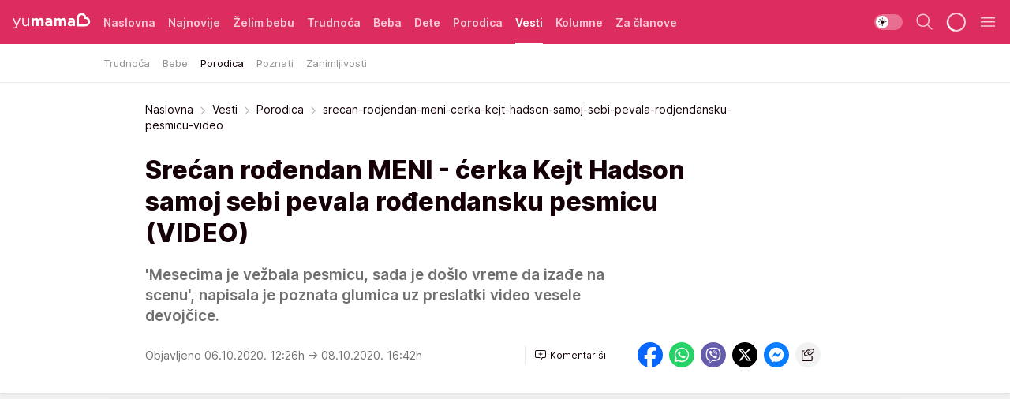

--- FILE ---
content_type: text/html; charset=utf-8
request_url: https://yumama.mondo.rs/vesti/porodica/a40605/srecan-rodjendan-meni-cerka-kejt-hadson-samoj-sebi-pevala-rodjendansku-pesmicu-video.html
body_size: 37278
content:
<!DOCTYPE html><html  lang="sr"><head><meta charset="utf-8"><meta name="viewport" content="width=device-width, initial-scale=1"><script type="importmap">{"imports":{"#entry":"/_nuxt/entry.6U7h6Sua.js"}}</script><script data-cfasync="false">(function(w,d,s,l,i){w[l]=w[l]||[];w[l].push({'gtm.start':
            new Date().getTime(),event:'gtm.js'});var f=d.getElementsByTagName(s)[0],
            j=d.createElement(s),dl=l!='dataLayer'?'&l='+l:'';j.async=true;j.src=
            'https://www.googletagmanager.com/gtm.js?id='+i+dl;f.parentNode.insertBefore(j,f);
            })(window,document,'script','dataLayer','GTM-KTJZ78Z');</script><script>'use strict';(function(b,t,q,h,c,e,f,r,u,a,v,w,m,k,n,p,l){l=(d,g)=>{m=new URLSearchParams(q.search);m.has(d)?g=m.get(d):b[h]&&b[h].hasOwnProperty(d)&&(g=b[h][d]);return isNaN(+g)?g:+g};l('pjnx',!1)||(b[h]=b[h]||{},b[c]=b[c]||{},b[c][e]=b[c][e]||[],k=d=>{a.b[d]=performance.now();a.b[f](d)},n=(d,g)=>{for(;0<d.length;)g[f](d.shift())},p=()=>{a.p=b[c][e][f];b[c][e][f]=a.s[f].bind(a.s)},a=b["__"+h]={t:l('pjfsto',3E3),m:l('pjfstom',2),s:[()=>{k("s");b[c].pubads().setTargeting('pjpel',a.b)}],f:d=>{a.p&&
                (k('f'+d),b[c][e][f]=a.p,a.p=!1,n(a.s,b[c][e]))},g:()=>{a.p&&p();k('g');a.r=setTimeout(()=>a.f('t'),a.t+a.b.g*a.m)}},b[c][e].shift&&(n(b[c][e],a.s),a.b=[],b[c][e][f](()=>a.g()),p(),k('v'+r)))})(window,document,location,'pubjelly','googletag','cmd','push',4);</script><script src="https://pubjelly.nxjmp.com/a/main/pubjelly.js?key=na" async onerror="__pubjelly.f('e')"></script><link rel="canonical" href="https://yumama.mondo.rs/vesti/porodica/a40605/srecan-rodjendan-meni-cerka-kejt-hadson-samoj-sebi-pevala-rodjendansku-pesmicu-video.html"><script>var googletag = googletag || {}; googletag.cmd = googletag.cmd || [];</script><script src="https://securepubads.g.doubleclick.net/tag/js/gpt.js" async></script><title>srecan-rodjendan-meni-cerka-kejt-hadson-samoj-sebi-pevala-rodjendansku-pesmicu-video | Yumama</title><script async data-cfasync="false">window.googletag=window.googletag||{},window.googletag.cmd=window.googletag.cmd||[];var packs=window.localStorage.getItem("df_packs"),packsParsed=packs&&JSON.parse(packs)||[];try{var a=window.localStorage.getItem("df_packsx"),s=a&&JSON.parse(a)||[];s.length&&(packsParsed=packsParsed.concat(s),packsParsed=Array.from(new Set(packsParsed)));var r,e=window.localStorage.getItem("df_packsy"),t=(e&&JSON.parse(e)||[]).map(function(a){return a.id});t.length&&(packsParsed=packsParsed.concat(t),packsParsed=Array.from(new Set(packsParsed)))}catch(d){}var standardPacks=window.localStorage.getItem("df_sp"),standardPacksParsed=standardPacks&&JSON.parse(standardPacks)||[];try{var g=window.localStorage.getItem("df_spx"),c=g&&JSON.parse(g)||[];c.length&&(standardPacksParsed=standardPacksParsed.concat(c),standardPacksParsed=Array.from(new Set(standardPacksParsed)));var o,n=window.localStorage.getItem("df_spy"),p=(n&&JSON.parse(n)||[]).map(function(a){return a.id});p.length&&(standardPacksParsed=standardPacksParsed.concat(p),standardPacksParsed=Array.from(new Set(standardPacksParsed)))}catch(P){}var platforms=window.localStorage.getItem("df_pl"),platformsParsed=platforms&&(JSON.parse(platforms)||[]);if(platformsParsed&&platformsParsed.length)for(var i=0;i<platformsParsed.length;i++)1===platformsParsed[i]&&packsParsed?window.googletag.cmd.push(function(){window.googletag.pubads().setTargeting("defractal",packsParsed)}):2===platformsParsed[i]&&packsParsed&&packsParsed.length?(window.midasWidgetTargeting=window.midasWidgetTargeting||{},window.midasWidgetTargeting.targetings=window.midasWidgetTargeting.targetings||[],window.midasWidgetTargeting.targetings.push({defractal:packsParsed})):3===platformsParsed[i]&&standardPacksParsed&&standardPacksParsed.length&&window.googletag.cmd.push(function(){window.googletag.pubads().setTargeting("defractal_sp",standardPacksParsed)});</script><script src="https://cdn.mediaoutcast.com/player/1.15.0/js/mov-init.min.js" async></script><script src="https://cdn.krakenoptimize.com/setup/get/2c3d3670-34bd-47ec-339e-08d9d68e00ed" async body type="text/javascript" data-cfasync="false"></script><script src="https://cdn.defractal.com/scripts/defractal-4-00440016-9DF8-4D73-AF53-4F07BD2C412E.js" async></script><link rel="stylesheet" href="/_nuxt/entry.DSzwiGtr.css" crossorigin><link rel="preload" as="font" href="https://static2yumama.mondo.rs/fonts/Inter.var.woff2" type="font/woff2" crossorigin><link rel="preload" as="font" href="https://static2yumama.mondo.rs/fonts/icomoon/icons.woff" type="font/woff" crossorigin><link rel="preload" as="image" href="https://static2yumama.mondo.rs/api/v3/images/592/1184/53104"><link rel="modulepreload" as="script" crossorigin href="/_nuxt/entry.6U7h6Sua.js"><link rel="preload" as="fetch" fetchpriority="low" crossorigin="anonymous" href="/_nuxt/builds/meta/519b92a0-a0a8-47d2-b9c2-807aea546570.json"><script data-cfasync="false">window.gdprAppliesGlobally=true;(function(){function n(e){if(!window.frames[e]){if(document.body&&document.body.firstChild){var t=document.body;var r=document.createElement("iframe");r.style.display="none";r.name=e;r.title=e;t.insertBefore(r,t.firstChild)}else{setTimeout(function(){n(e)},5)}}}function e(r,a,o,s,c){function e(e,t,r,n){if(typeof r!=="function"){return}if(!window[a]){window[a]=[]}var i=false;if(c){i=c(e,n,r)}if(!i){window[a].push({command:e,version:t,callback:r,parameter:n})}}e.stub=true;e.stubVersion=2;function t(n){if(!window[r]||window[r].stub!==true){return}if(!n.data){return}var i=typeof n.data==="string";var e;try{e=i?JSON.parse(n.data):n.data}catch(t){return}if(e[o]){var a=e[o];window[r](a.command,a.version,function(e,t){var r={};r[s]={returnValue:e,success:t,callId:a.callId};n.source.postMessage(i?JSON.stringify(r):r,"*")},a.parameter)}}const smt=window[r];if(typeof smt!=="function"){window[r]=e;if(window.addEventListener){window.addEventListener("message",t,false)}else{window.attachEvent("onmessage",t)}}}e("__uspapi","__uspapiBuffer","__uspapiCall","__uspapiReturn");n("__uspapiLocator");e("__tcfapi","__tcfapiBuffer","__tcfapiCall","__tcfapiReturn");n("__tcfapiLocator");(function(e){var t=document.createElement("link");t.rel="preconnect";t.as="script";var r=document.createElement("link");r.rel="dns-prefetch";r.as="script";var n=document.createElement("link");n.rel="preload";n.as="script";var i=document.createElement("script");i.id="spcloader";i.type="text/javascript";i["async"]=true;i.charset="utf-8";var a="https://sdk.privacy-center.org/"+e+"/loader.js?target="+document.location.hostname;if(window.didomiConfig&&window.didomiConfig.user){var o=window.didomiConfig.user;var s=o.country;var c=o.region;if(s){a=a+"&country="+s;if(c){a=a+"&region="+c}}}t.href="https://sdk.privacy-center.org/";r.href="https://sdk.privacy-center.org/";n.href=a;i.src=a;var d=document.getElementsByTagName("script")[0];d.parentNode.insertBefore(t,d);d.parentNode.insertBefore(r,d);d.parentNode.insertBefore(n,d);d.parentNode.insertBefore(i,d)})("82d80c84-586b-4519-bdef-240ed8c7f096")})();</script><script data-cfasync="false">function scrollDistance(i,n=66){if(!i||"function"!=typeof i)return;let e,o,t,d;window.addEventListener("scroll",function(l){o||(o=window.pageYOffset),window.clearTimeout(e),e=setTimeout(function(){t=window.pageYOffset,i(d=t-o,o,t),o=null,t=null,d=null},n)},!1)}window.didomiOnReady=window.didomiOnReady||[],window.didomiOnReady.push(function(i){i.notice.isVisible()&&scrollDistance(function(n){parseInt(Math.abs(n),10)>198&&i.notice.isVisible()&&i.setUserAgreeToAll()});if(i.notice.isVisible() && window.innerWidth <= 768){document.body.classList.remove("didomi-popup-open","didomi-popup-open-ios")}if(i.notice.isVisible()){document.querySelector(".didomi-popup").addEventListener("click", e=>{console.log(e)})}});</script><script>window.pp_gemius_identifier = 'nddLo.t0tHaR0oVdngIBGJcgzXYIIo_SbJGyUKkNbJH.m7';
                function gemius_pending(i) { window[i] = window[i] || function () { var x = window[i + '_pdata'] = window[i + '_pdata'] || []; x[x.length] = arguments; }; };
                gemius_pending('gemius_hit'); gemius_pending('gemius_event'); gemius_pending('gemius_init'); gemius_pending('pp_gemius_hit'); gemius_pending('pp_gemius_event'); gemius_pending('pp_gemius_init');
                (function (d, t) {
                    try {
                        var gt = d.createElement(t), s = d.getElementsByTagName(t)[0], l = 'http' + ((location.protocol == 'https:') ? 's' : ''); gt.setAttribute('async', 'async');
                        gt.setAttribute('defer', 'defer'); gt.src = l + '://gars.hit.gemius.pl/xgemius.js'; s.parentNode.insertBefore(gt, s);
                    } catch (e) { }
                })(document, 'script');</script><script>(function(){var dbpr=100;if(Math.random()*100>100-dbpr){var d="dbbRum",w=window,o=document,a=addEventListener,scr=o.createElement("script");scr.async=!0;w[d]=w[d]||[];w[d].push(["presampling",dbpr]);["error","unhandledrejection"].forEach(function(t){a(t,function(e){w[d].push([t,e])});});scr.src="https://cdn.debugbear.com/7cvA2nRRO8aJ.js";o.head.appendChild(scr);}})()</script><meta name="title" content="Srećan rođendan MENI - ćerka Kejt Hadson samoj sebi pevala rođendansku pesmicu (VIDEO)"><meta hid="description" name="description" content="'Mesecima je vežbala pesmicu, sada je došlo vreme da izađe na scenu', napisala je poznata glumica uz preslatki video vesele devojčice."><meta hid="robots" property="robots" content="max-image-preview:large"><meta hid="og:type" property="og:type" content="website"><meta hid="og:title" property="og:title" content="Srećan rođendan MENI - ćerka Kejt Hadson samoj sebi pevala rođendansku pesmicu (VIDEO)"><meta hid="og:description" property="og:description" content="'Mesecima je vežbala pesmicu, sada je došlo vreme da izađe na scenu', napisala je poznata glumica uz preslatki video vesele devojčice."><meta hid="og:image" property="og:image" content="https://static2yumama.mondo.rs/Picture/53104/jpeg/cerka_kejt_hadson_sebi_cestitala_rodjendan_381040752"><meta hid="og:url" property="og:url" content="https://yumama.mondo.rs/vesti/porodica/a40605/srecan-rodjendan-meni-cerka-kejt-hadson-samoj-sebi-pevala-rodjendansku-pesmicu-video.html"><meta hid="twitter:card" name="twitter:card" content="summary_large_image"><meta hid="twitter:title" name="twitter:title" content="Srećan rođendan MENI - ćerka Kejt Hadson samoj sebi pevala rođendansku pesmicu (VIDEO)"><meta hid="twitter:description" name="twitter:description" content="Yumama 2023"><meta hid="twitter:image" name="twitter:image" content="https://static2yumama.mondo.rs/Picture/53104/jpeg/cerka_kejt_hadson_sebi_cestitala_rodjendan_381040752"><meta hid="twitter.url" name="twitter.url" content="https://yumama.mondo.rs/vesti/porodica/a40605/srecan-rodjendan-meni-cerka-kejt-hadson-samoj-sebi-pevala-rodjendansku-pesmicu-video.html"><link rel="icon" type="image/svg+xml" href="/favicons/yumama/icon.svg" sizes="any"><link rel="icon" type="image/png" href="/favicons/yumama/favicon-32x32.png" sizes="32x32"><link rel="icon" type="image/png" href="/favicons/yumama/favicon-128x128.png" sizes="128x128"><link rel="apple-touch-icon" type="image/png" href="/favicons/yumama/favicon-180x180.png" sizes="180x180"><link rel="icon" type="image/png" href="/favicons/yumama/favicon-192x192.png" sizes="192x192"><link rel="icon" type="image/png" href="/favicons/yumama/favicon-512x512.png" sizes="512x512"><link rel="alternate" hreflang="sr" href="https://yumama.mondo.rs/vesti/porodica/a40605/srecan-rodjendan-meni-cerka-kejt-hadson-samoj-sebi-pevala-rodjendansku-pesmicu-video.html"><link rel="alternate" type="application/rss+xml" title="RSS feed for Naslovna" href="https://yumama.mondo.rs/rss/1/Naslovna"><link rel="alternate" type="application/rss+xml" title="RSS feed for Želim bebu" href="https://yumama.mondo.rs/rss/12/zelim-bebu"><link rel="alternate" type="application/rss+xml" title="RSS feed for Trudnoća" href="https://yumama.mondo.rs/rss/13/trudnoca"><link rel="alternate" type="application/rss+xml" title="RSS feed for Beba" href="https://yumama.mondo.rs/rss/14/beba"><link rel="alternate" type="application/rss+xml" title="RSS feed for Dete" href="https://yumama.mondo.rs/rss/15/dete"><link rel="alternate" type="application/rss+xml" title="RSS feed for Porodica" href="https://yumama.mondo.rs/rss/75/porodica"><link rel="alternate" type="application/rss+xml" title="RSS feed for Vesti" href="https://yumama.mondo.rs/rss/100/vesti"><script type="application/ld+json">{
  "@context": "https://schema.org",
  "@graph": [
    {
      "@type": "NewsMediaOrganization",
      "@id": "https://yumama.mondo.rs/#publisher",
      "name": "Yumama",
      "url": "https://yumama.mondo.rs/",
      "sameAs": [
        "https://www.facebook.com/YuMamaPortal/",
        "https://www.instagram.com/yumama.rs/",
        "https://www.youtube.com/channel/UCgGz9Vaf7dh26U5KrjhIJ1Q"
      ],
      "logo": {
        "@type": "ImageObject",
        "@id": "https://yumama.mondo.rs/#/schema/image/yumamars-logo",
        "url": "https://staticyumama.mondo.rs/Picture/12/png/Group-3199",
        "width": 201,
        "height": 40,
        "caption": "Yumama Logo"
      },
      "image": {
        "@id": "https://yumama.mondo.rs/#/schema/image/yumamars-logo"
      }
    },
    {
      "@type": "WebSite",
      "@id": "https://yumama.mondo.rs/#/schema/website/yumamars",
      "url": "https://yumama.mondo.rs",
      "name": "yumama.rs",
      "publisher": {
        "@id": "https://yumama.mondo.rs/#publisher"
      },
      "potentialAction": {
        "@type": "SearchAction",
        "target": "https://yumama.mondo.rs/search/1/1?q={search_term_string}",
        "query-input": "required name=search_term_string"
      }
    },
    {
      "@type": "WebPage",
      "@id": "https://yumama.mondo.rs/vesti/porodica/a40605/srecan-rodjendan-meni-cerka-kejt-hadson-samoj-sebi-pevala-rodjendansku-pesmicu-video.html",
      "url": "https://yumama.mondo.rs/vesti/porodica/a40605/srecan-rodjendan-meni-cerka-kejt-hadson-samoj-sebi-pevala-rodjendansku-pesmicu-video.html",
      "inLanguage": "sr-Latn",
      "breadcrumb": {
        "@id": "https://yumama.mondo.rs/vesti/porodica/a40605/srecan-rodjendan-meni-cerka-kejt-hadson-samoj-sebi-pevala-rodjendansku-pesmicu-video.html#/schema/breadcrumb/a40605"
      },
      "name": "srecan-rodjendan-meni-cerka-kejt-hadson-samoj-sebi-pevala-rodjendansku-pesmicu-video | Vesti | Porodica",
      "isPartOf": {
        "@id": "https://yumama.mondo.rs/#/schema/website/yumamars"
      },
      "datePublished": "2020-10-06T12:26:00+02:00",
      "dateModified": "2020-10-08T16:42:55+02:00",
      "description": "'Mesecima je vežbala pesmicu, sada je došlo vreme da izađe na scenu', napisala je poznata glumica uz preslatki video vesele devojčice."
    },
    {
      "@type": [
        "Article",
        "NewsArticle"
      ],
      "@id": "https://yumama.mondo.rs/vesti/porodica/a40605/srecan-rodjendan-meni-cerka-kejt-hadson-samoj-sebi-pevala-rodjendansku-pesmicu-video.html#/schema/article/a40605",
      "headline": "Srećan rođendan MENI - ćerka Kejt Hadson samoj sebi pevala rođendansku pesmicu (VIDEO)",
      "description": "'Mesecima je vežbala pesmicu, sada je došlo vreme da izađe na scenu', napisala je poznata glumica uz preslatki video vesele devojčice.",
      "isPartOf": {
        "@id": "https://yumama.mondo.rs/vesti/porodica/a40605/srecan-rodjendan-meni-cerka-kejt-hadson-samoj-sebi-pevala-rodjendansku-pesmicu-video.html"
      },
      "mainEntityOfPage": {
        "@id": "https://yumama.mondo.rs/vesti/porodica/a40605/srecan-rodjendan-meni-cerka-kejt-hadson-samoj-sebi-pevala-rodjendansku-pesmicu-video.html"
      },
      "datePublished": "2020-10-06T12:26:00+02:00",
      "dateModified": "2020-10-08T16:42:55+02:00",
      "image": [
        {
          "@context": "http://schema.org",
          "@type": "ImageObject",
          "width": 1200,
          "height": 675,
          "description": "srecan-rodjendan-meni-cerka-kejt-hadson-samoj-sebi-pevala-rodjendansku-pesmicu-video",
          "url": "https://static2yumama.mondo.rs/Picture/53104/jpeg/cerka_kejt_hadson_sebi_cestitala_rodjendan_381040752"
        },
        {
          "@context": "http://schema.org",
          "@type": "ImageObject",
          "width": 1200,
          "height": 1200,
          "description": "srecan-rodjendan-meni-cerka-kejt-hadson-samoj-sebi-pevala-rodjendansku-pesmicu-video",
          "url": "https://static2yumama.mondo.rs/MediumImage/53104/jpeg/cerka_kejt_hadson_sebi_cestitala_rodjendan_381040752"
        },
        {
          "@context": "http://schema.org",
          "@type": "ImageObject",
          "width": 1200,
          "height": 900,
          "description": "srecan-rodjendan-meni-cerka-kejt-hadson-samoj-sebi-pevala-rodjendansku-pesmicu-video",
          "url": "https://static2yumama.mondo.rs/Thumbnail/53104/jpeg/cerka_kejt_hadson_sebi_cestitala_rodjendan_381040752"
        }
      ],
      "keywords": [
        "najnovije",
        "rođendani",
        "svet poznatih",
        "deca poznatih",
        "zvezde",
        "kejt hadson"
      ],
      "author": [
        {
          "@type": "Person",
          "url": "https://yumama.mondo.rs/journalist30/Katarina-Markovic",
          "name": "Katarina  Markovic"
        }
      ],
      "publisher": {
        "@id": "https://yumama.mondo.rs/#publisher"
      },
      "isAccessibleForFree": "True"
    },
    {
      "@type": "BreadcrumbList",
      "@id": "https://yumama.mondo.rs/vesti/porodica/a40605/srecan-rodjendan-meni-cerka-kejt-hadson-samoj-sebi-pevala-rodjendansku-pesmicu-video.html#/schema/breadcrumb/a40605",
      "itemListElement": [
        {
          "@type": "ListItem",
          "position": 1,
          "item": {
            "@type": "WebPage",
            "@id": "https://yumama.mondo.rs/vesti",
            "url": "https://yumama.mondo.rs/vesti",
            "name": "Vesti"
          }
        },
        {
          "@type": "ListItem",
          "position": 2,
          "item": {
            "@type": "WebPage",
            "@id": "https://yumama.mondo.rs/vesti/porodica",
            "url": "https://yumama.mondo.rs/vesti/porodica",
            "name": "Porodica"
          }
        },
        {
          "@type": "ListItem",
          "position": 3,
          "item": {
            "@id": "https://yumama.mondo.rs/vesti/porodica/a40605/srecan-rodjendan-meni-cerka-kejt-hadson-samoj-sebi-pevala-rodjendansku-pesmicu-video.html",
            "name": "srecan-rodjendan-meni-cerka-kejt-hadson-samoj-sebi-pevala-rodjendansku-pesmicu-video | Vesti | Porodica"
          }
        }
      ]
    }
  ]
}</script><script type="module" src="/_nuxt/entry.6U7h6Sua.js" crossorigin></script></head><body><div id="__nuxt"><div><div class="main light yumama page-has-submenu" style=""><!----><header class="header has-submenu"><div class="container"><div class="header__content_wrap"><div class="header__content"><div class="header-logo"><a href="/" class="" title="Yumama"><div class="header-logo__wrap"><svg class="logo-dimensions header-logo__image"><use xlink:href="/img/logo/yumama.svg?v=28112025#logo-light"></use></svg><span class="header-logo__span">Yumama</span></div></a></div><!--[--><nav class="header-navigation"><div class="header-navigation__wrap"><ul class="header-navigation__list"><!--[--><li class="js_item_1 header-navigation__list-item"><!--[--><a href="/" class="has-no-background"><span style=""><!----><span>Naslovna</span></span></a><!--]--><!--[--><!--]--></li><li class="js_item_126 header-navigation__list-item"><!--[--><a href="/Najnovije" class="has-no-background"><span style=""><!----><span>Najnovije</span></span></a><!--]--><!--[--><!--]--></li><li class="js_item_12 header-navigation__list-item"><!--[--><a href="/zelim-bebu" class="has-no-background"><span style=""><!----><span>Želim bebu</span></span></a><!--]--><!--[--><!--]--></li><li class="js_item_13 header-navigation__list-item"><!--[--><a href="/trudnoca" class="has-no-background"><span style=""><!----><span>Trudnoća</span></span></a><!--]--><!--[--><!--]--></li><li class="js_item_14 header-navigation__list-item"><!--[--><a href="/beba" class="has-no-background"><span style=""><!----><span>Beba</span></span></a><!--]--><!--[--><!--]--></li><li class="js_item_15 header-navigation__list-item"><!--[--><a href="/dete" class="has-no-background"><span style=""><!----><span>Dete</span></span></a><!--]--><!--[--><!--]--></li><li class="js_item_75 header-navigation__list-item"><!--[--><a href="/porodica" class="has-no-background"><span style=""><!----><span>Porodica</span></span></a><!--]--><!--[--><!--]--></li><li class="js_item_100 is-active header-navigation__list-item"><!--[--><a href="/vesti" class="has-no-background"><span style=""><!----><span>Vesti</span></span></a><!--]--><!--[--><nav class="header__subnavigation isArticle"><div class="header-subnavigation__wrap"><ul class="header-subnavigation__list"><!--[--><li class="js_item_109 header-subnavigation__list-item"><!--[--><a href="/vesti/trudnoca" class="has-no-background"><span style=""><!----><span>Trudnoća</span></span></a><!----><!--]--></li><li class="js_item_110 header-subnavigation__list-item"><!--[--><a href="/vesti/bebe" class="has-no-background"><span style=""><!----><span>Bebe</span></span></a><!----><!--]--></li><li class="is-active js_item_111 header-subnavigation__list-item"><!--[--><a href="/vesti/porodica" class="has-no-background"><span style=""><!----><span>Porodica</span></span></a><!----><!--]--></li><li class="js_item_112 header-subnavigation__list-item"><!--[--><a href="/vesti/poznati" class="has-no-background"><span style=""><!----><span>Poznati</span></span></a><!----><!--]--></li><li class="js_item_101 header-subnavigation__list-item"><!--[--><a href="/vesti/zanimljivosti" class="has-no-background"><span style=""><!----><span>Zanimljivosti</span></span></a><!----><!--]--></li><!--]--></ul><span class="is-hidden header-navigation__list-item is-view-more"><span class="">Još</span> <i class="icon-overflow-menu--vertical view-more-icon" aria-hidden="true"></i><ul class="is-hidden header-subnavigation__children"><!--[--><!--]--></ul></span></div></nav><!--]--></li><li class="js_item_82 header-navigation__list-item"><!--[--><a href="/kolumne" class="has-no-background"><span style=""><!----><span>Kolumne</span></span></a><!--]--><!--[--><!--]--></li><li class="js_item_97 header-navigation__list-item"><!--[--><a href="/za-clanove" class="has-no-background"><span style=""><!----><span>Za članove</span></span></a><!--]--><!--[--><!--]--></li><!--]--></ul></div><span class="is-hidden header-navigation__list-item is-view-more">Još <i class="icon-overflow-menu--vertical view-more-icon" aria-hidden="true"></i><ul class="is-hidden header-subnavigation__children"><!--[--><!--]--></ul></span><!--[--><!--]--></nav><!--]--><div class="header-extra"><div class="theme-toggle theme-toggle--light"><div class="icon-wrap icon-wrap_light"><i class="icon icon-light--filled" aria-hidden="true"></i></div><div class="icon-wrap icon-wrap_asleep"><i class="icon icon-asleep--filled" aria-hidden="true"></i></div></div><div class="header-extra__icon"><i class="icon-search" aria-hidden="true"></i><div class="header-search"><div class="header-search-wrap"><form><input type="text" class="input" placeholder=" Pretraži Yumamu"><!----></form><div class="header-search__close"><i aria-hidden="true" class="icon icon-close"></i></div></div></div></div><div class="header-extra__icon" style="display:none;"><i class="icon-headphones-custom" aria-hidden="true"></i></div><!--[--><div class="header-extra__icon isSpinner"><div class="spinner" data-v-eba6742f></div></div><!--]--><div class="header-extra__icon" style="display:none;"><i class="icon-notification" aria-hidden="true"></i></div><div class="header-extra__icon header-extra__menu"><i class="icon-menu" aria-hidden="true"></i></div><!--[--><div class="navigation-drawer" style="right:-100%;"><div class="navigation-drawer__header"><div class="navigation-drawer__logo"><svg class="navigation-drawer__logo_image"><use xlink:href="/img/logo/yumama.svg?v=28112025#logo-drawer-light"></use></svg></div><div class="navigation-drawer__close"><i class="icon-close" aria-hidden="true"></i></div></div><div class="navigation-drawer__tabs"><span class="is-active">Kategorije</span><span class="">Ostalo</span></div><!----><div class="navigation-drawer__footer"><ul class="social-menu__list"><!--[--><li class="social-menu__list-item"><a href="https://www.facebook.com/YuMamaPortal/" target="_blank" rel="noopener" aria-label="Facebook"><i class="icon-logo--facebook social-menu__list-icon" aria-hidden="true"></i></a></li><li class="social-menu__list-item"><a href="https://www.instagram.com/yumama.rs/?hl=en" target="_blank" rel="noopener" aria-label="Instagram"><i class="icon-logo--instagram social-menu__list-icon" aria-hidden="true"></i></a></li><li class="social-menu__list-item"><a href="https://yumama.mondo.rs/rss-feed" target="_blank" rel="noopener" aria-label="RSS"><i class="icon-logo--rss social-menu__list-icon" aria-hidden="true"></i></a></li><!--]--></ul></div></div><!--]--></div></div></div></div></header><div class="generic-page" data-v-b527da3b><div class="main-container wallpaper-helper" data-v-b527da3b data-v-fdf9347c><!--[--><!----><!--[--><div class="wallpaper-wrapper" data-v-fdf9347c><div class="container"><div id="wallpaper-left" class="wallpaper-left wallpaper-watch"></div><div id="wallpaper-right" class="wallpaper-right wallpaper-watch"></div></div></div><div class="main_wrapper" data-v-fdf9347c><div class="container" data-v-fdf9347c><div id="wallpaper-top" class="wallpaper-top"></div></div><div class="article-header" data-v-fdf9347c data-v-86095f06><div class="article-header-wrap" data-v-86095f06><div class="article-header-container" data-v-86095f06><div class="breadcrumbs-wrap" data-v-86095f06 data-v-77f0710d><div class="breadcrumbs" data-v-77f0710d><a href="/" class="breadcrumbs-link" data-v-77f0710d>Naslovna</a><!--[--><div class="breadcrumbs-icon-container" data-v-77f0710d><i class="icon-chevron--right" aria-hidden="true" data-v-77f0710d></i><a href="/vesti" class="breadcrumbs-link" data-v-77f0710d>Vesti</a></div><div class="breadcrumbs-icon-container" data-v-77f0710d><i class="icon-chevron--right" aria-hidden="true" data-v-77f0710d></i><a href="/vesti/porodica" class="breadcrumbs-link" data-v-77f0710d>Porodica</a></div><div class="breadcrumbs-icon-container" data-v-77f0710d><i class="icon-chevron--right" aria-hidden="true" data-v-77f0710d></i><span class="breadcrumbs-title" data-v-77f0710d>srecan-rodjendan-meni-cerka-kejt-hadson-samoj-sebi-pevala-rodjendansku-pesmicu-video</span></div><!--]--></div></div><div class="article-header-labels" data-v-86095f06 data-v-4f4997d9><!----><!----><!----><!----><!----></div><h1 class="article-header-title" data-v-86095f06>Srećan rođendan MENI - ćerka Kejt Hadson samoj sebi pevala rođendansku pesmicu (VIDEO)</h1><strong class="article-header-lead" data-v-86095f06>&#39;Mesecima je vežbala pesmicu, sada je došlo vreme da izađe na scenu&#39;, napisala je poznata glumica uz preslatki video vesele devojčice.</strong><!----><!----><div class="article-header-author-share" data-v-86095f06><div class="article-header-author-comments" data-v-86095f06><div class="article-header-author-date" data-v-86095f06><!----><div class="article-header-date" datetime="2020-10-06T12:26:00" data-v-86095f06><time class="article-header-date-published" data-v-86095f06>Objavljeno 06.10.2020. 12:26h  </time><time class="article-header-date-edited" datetime="2020-10-08T16:42:55" data-v-86095f06> → 08.10.2020. 16:42h</time></div></div><div class="article-engagement-bar" data-v-86095f06 data-v-c0f3996a><div class="card-engagement-bar card-engagement-bar-wrap" data-v-c0f3996a><div class="card-engagement-bar__left"><!----><!----><!----><div role="button" class="btn"><!--[--><i class="icon-add-comment"></i><span class="text-add-comment">Komentariši</span><!--]--></div></div><!----></div></div></div><div class="article-exposed-share" data-v-86095f06 data-v-5d9026f4><div class="tooltip-box card-share-wrap" data-v-5d9026f4 data-v-2f96c82c><!--[--><!--[--><a role="button" class="tooltip-box__item facebook" data-v-2f96c82c><svg viewBox="0 0 32 32" class="icon facebook" data-v-2f96c82c><use xlink:href="/img/sprite-shares-02042025.svg#facebook-sign" data-v-2f96c82c></use></svg></a><!--]--><!--[--><a role="button" class="tooltip-box__item whatsapp" data-v-2f96c82c><svg viewBox="0 0 24 24" class="icon whatsapp" data-v-2f96c82c><use xlink:href="/img/sprite-shares-02042025.svg#whatsapp" data-v-2f96c82c></use></svg></a><!--]--><!--[--><a role="button" class="tooltip-box__item viber" data-v-2f96c82c><svg viewBox="0 0 24 24" class="icon viber" data-v-2f96c82c><use xlink:href="/img/sprite-shares-02042025.svg#viber" data-v-2f96c82c></use></svg></a><!--]--><!--[--><a role="button" class="tooltip-box__item twitter" data-v-2f96c82c><svg viewBox="0 0 24 24" class="icon twitter" data-v-2f96c82c><use xlink:href="/img/sprite-shares-02042025.svg#twitter" data-v-2f96c82c></use></svg></a><!--]--><!--[--><a role="button" class="tooltip-box__item messenger" data-v-2f96c82c><svg viewBox="0 0 24 24" class="icon messenger" data-v-2f96c82c><use xlink:href="/img/sprite-shares-02042025.svg#messenger" data-v-2f96c82c></use></svg></a><!--]--><!--]--><a role="button" class="tooltip-box__item copy-link" data-v-2f96c82c><svg viewBox="0 0 24 24" class="icon copy-link" data-v-2f96c82c><use xlink:href="/img/sprite-shares-02042025.svg#copy--link-adapted" data-v-2f96c82c></use></svg></a></div></div></div></div></div></div><div class="container" data-v-fdf9347c><!--[--><!--[--><!----><!--]--><!--[--><div class="container placeholder250px gptArticleTop" data-v-fdf9347c><div class="gpt-ad-banner"><div position="0" lazy="false"></div></div></div><!--]--><!--[--><div class="article-main" data-v-fdf9347c><div class="is-main article-content with-sidebar" data-v-1df6af20><div class="full-width" data-v-1df6af20><div class="sticky-scroll-container isSticky" data-v-1df6af20><!--[--><!--[--><div class="generic-component" data-v-1df6af20 data-v-a3833593><!--[--><article class="" data-v-a3833593><!--[--><div class="article-big-image" data-v-ae381be6><figure class="big-image-container" data-v-ae381be6><div class="card-image-container big-image-container__image" style="aspect-ratio:1.5;" data-v-ae381be6 data-v-ecf0a92a><picture class="" data-v-ecf0a92a><!--[--><source media="(max-width: 1023px)" srcset="https://static2yumama.mondo.rs/api/v3/images/592/1184/53104,
https://static2yumama.mondo.rs/api/v3/images/960/1920/53104 1.5x" data-v-ecf0a92a><source media="(min-width: 1024px)" srcset="https://static2yumama.mondo.rs/api/v3/images/960/1920/53104" data-v-ecf0a92a><!--]--><img src="https://static2yumama.mondo.rs/api/v3/images/592/1184/53104" srcset="https://static2yumama.mondo.rs/api/v3/images/592/1184/53104,
https://static2yumama.mondo.rs/api/v3/images/960/1920/53104 1.5x" alt="" class="" style="" data-v-ecf0a92a></picture></div><figcaption class="big-image-source" data-v-ae381be6><span class="big-image-source-desc" data-v-ae381be6>Srećan rođendan MENI - ćerka Kejt Hadson samoj sebi pevala rođendansku pesmicu.&ensp;</span><span class="big-image-source-copy" data-v-ae381be6>Foto:&nbsp;Foto: Profimedia</span></figcaption></figure></div><!--]--><!--[--><!--]--><div class="article-body"><!--[--><!--]--><!--[--><!--]--><!--[--><!--[--><!--[--><div class="article-rte" document-template="NewsArticle"> <p>Rani Rouz, ćerka Kejt Hadson, proslavila je svoj drugi rođendan na najslađi mogući način. Samoj sebi je otpevala rođendansku pesmicu!</p> </div><!--]--><!--[--><!--]--><!--]--><!--[--><!--[--><div class="article-rte paragrafNumber_2" document-template="NewsArticle"> <p>Mama Kejt podelila je pre nekoliko dana video na kom devojčica veselo peva pesmicu dok se igra. </p> </div><!--]--><!--[--><!--]--><!--]--><!--[--><!--[--><div class="article-rte paragrafNumber_3" document-template="NewsArticle"> <p>Kada je trebalo da otpeva kome je to srećan rođendan, u momentu se zbunila, ali je mamin podsticaj bio dovoljan da shvati da je njeno ime u pitanju!</p> </div><!--]--><!--[--><!--]--><!--]--><!--[--><!--[--><div class="article-ad" document-template="NewsArticle"><!----><div class="midas-intext"><div id="midasWidget__11217"></div></div></div><!--]--><!--[--><!--]--><!--]--><!--[--><!--[--><div class="article-rte" document-template="NewsArticle"> <blockquote class="instagram-media" data-instgrm-permalink="https://www.instagram.com/p/CF2C1R1pem8/?utm_source=ig_embed&utm_campaign=loading" style="background: #FFF; border: 0; border-radius: 3px; box-shadow: 0 0 1px 0 rgba(0,0,0,0.5),0 1px 10px 0 rgba(0,0,0,0.15); margin: 1px; max-width: 540px; min-width: 326px; padding: 0; width: calc(100% - 2px);" data-instgrm-version="12"><div style="padding:16px;"><a href="https://www.instagram.com/p/CF2C1R1pem8/?utm_source=ig_embed&utm_campaign=loading" target="_blank" style="background: #FFFFFF; line-height: 0; padding: 0 0; text-align: center; text-decoration: none; width: 100%;"><div style=" display: flex; flex-direction: row; align-items: center;"><div style="background-color: #f4f4f4; border-radius: 50%; flex-grow: 0; height: 40px; margin-right: 14px; width: 40px;"></div><div style="display: flex; flex-direction: column; flex-grow: 1; justify-content: center;"><div style="background-color: #f4f4f4; border-radius: 4px; flex-grow: 0; height: 14px; margin-bottom: 6px; width: 100px;"></div><div style="background-color: #f4f4f4; border-radius: 4px; flex-grow: 0; height: 14px; width: 60px;"></div></div></div><div style="padding: 19% 0;"></div><div style="display: block; height: 50px; margin: 0 auto 12px; width: 50px;"></div><div style="padding-top: 8px;"><div style=" color:#3897f0; font-family:Arial,sans-serif; font-size:14px; font-style:normal; font-weight:550; line-height:18px;">View this post on Instagram</div></div><div style="padding: 12.5% 0;"></div><div style="display: flex; flex-direction: row; margin-bottom: 14px; align-items: center;"><div><div style="background-color: #f4f4f4; border-radius: 50%; height: 12.5px; width: 12.5px; transform: translateX(0px) translateY(7px);"></div><div style="background-color: #f4f4f4; height: 12.5px; transform: rotate(-45deg) translateX(3px) translateY(1px); width: 12.5px; flex-grow: 0; margin-right: 14px; margin-left: 2px;"></div><div style="background-color: #f4f4f4; border-radius: 50%; height: 12.5px; width: 12.5px; transform: translateX(9px) translateY(-18px);"></div></div><div style="margin-left: 8px;"><div style="background-color: #f4f4f4; border-radius: 50%; flex-grow: 0; height: 20px; width: 20px;"></div><div style="width: 0; height: 0; border-top: 2px solid transparent; border-left: 6px solid #f4f4f4; border-bottom: 2px solid transparent; transform: translateX(16px) translateY(-4px) rotate(30deg);"></div></div><div style="margin-left: auto;"><div style=" width: 0px; border-top: 8px solid #F4F4F4; border-right: 8px solid transparent; transform: translateY(16px);"></div><div style="background-color: #f4f4f4; flex-grow: 0; height: 12px; width: 16px; transform: translateY(-4px);"></div><div style="width: 0; height: 0; border-top: 8px solid #F4F4F4; border-left: 8px solid transparent; transform: translateY(-4px) translateX(8px);"></div></div></div><div style="display: flex; flex-direction: column; flex-grow: 1; justify-content: center; margin-bottom: 24px;"><div style="background-color: #f4f4f4; border-radius: 4px; flex-grow: 0; height: 14px; margin-bottom: 6px; width: 224px;"></div><div style="background-color: #f4f4f4; border-radius: 4px; flex-grow: 0; height: 14px; width: 144px;"></div></div></a><p style=" color:#c9c8cd; font-family:Arial,sans-serif; font-size:14px; line-height:17px; margin-bottom:0; margin-top:8px; overflow:hidden; padding:8px 0 7px; text-align:center; text-overflow:ellipsis; white-space:nowrap;"><a href="https://www.instagram.com/p/CF2C1R1pem8/?utm_source=ig_embed&utm_campaign=loading" target="_blank" style=" color:#c9c8cd; font-family:Arial,sans-serif; font-size:14px; font-style:normal; font-weight:normal; line-height:17px; text-decoration:none;">A post shared by Kate Hudson (@katehudson)</a> on Oct 2, 2020 at 7:46am PDT</p></div></blockquote> </div><!--]--><!--[--><!--]--><!--]--><!--[--><!--[--><div class="article-rte" document-template="NewsArticle"> <p><script   src="//www.instagram.com/embed.js"  ></script></p> </div><!--]--><!--[--><!--]--><!--]--><!--[--><!--[--><div class="article-rte" document-template="NewsArticle"> <p>Devojčica, naravno, nije izostavila duvanje zamišljenih svećica, te se iskreno radovala igri i mašti. </p> </div><!--]--><!--[--><!--]--><!--]--><!--[--><!--[--><div class="article-rte" document-template="NewsArticle"> <p>Uz jedan predivan opis o svojoj devojčici koja obožava da pleše, peva iz sveg glasa i govori glasno, ova mama je preponosno rekla: "Reni Rouz nam život čini magičnim već dve godine. Cenim svaki trenutak. Srećan ti rođendan, moja mala devojčice! Mesecima je vežbala pesmicu, sada je došlo vreme da izađe na scenu!"</p> </div><!--]--><!--[--><!--]--><!--]--><!--[--><!--[--><div class="article-rte" document-template="NewsArticle"> <p></p> </div><!--]--><!--[--><!--]--><!--]--><!--[--><!--[--><div class="article-rte" document-template="NewsArticle"> <p>Iz prethodnih brakova glumica ima dva starija sina - Rajdera (16) i Bingama (9).</p> </div><!--]--><!--[--><!--]--><!--]--><!--[--><!--[--><div class="article-rte" document-template="NewsArticle"> <p><em><strong>Zapratite nas i na Instagramu!</strong></em></p> </div><!--]--><!--[--><!--]--><!--]--><!--[--><!--[--><div class="article-rte" document-template="NewsArticle"> <blockquote class="instagram-media" data-instgrm-permalink="https://www.instagram.com/p/CF_23yPJjUd/?utm_source=ig_embed&utm_campaign=loading" style="background: #FFF; border: 0; border-radius: 3px; box-shadow: 0 0 1px 0 rgba(0,0,0,0.5),0 1px 10px 0 rgba(0,0,0,0.15); margin: 1px; max-width: 540px; min-width: 326px; padding: 0; width: calc(100% - 2px);" data-instgrm-version="12"><div style="padding:16px;"><a href="https://www.instagram.com/p/CF_23yPJjUd/?utm_source=ig_embed&utm_campaign=loading" target="_blank" style="background: #FFFFFF; line-height: 0; padding: 0 0; text-align: center; text-decoration: none; width: 100%;"><div style=" display: flex; flex-direction: row; align-items: center;"><div style="background-color: #f4f4f4; border-radius: 50%; flex-grow: 0; height: 40px; margin-right: 14px; width: 40px;"></div><div style="display: flex; flex-direction: column; flex-grow: 1; justify-content: center;"><div style="background-color: #f4f4f4; border-radius: 4px; flex-grow: 0; height: 14px; margin-bottom: 6px; width: 100px;"></div><div style="background-color: #f4f4f4; border-radius: 4px; flex-grow: 0; height: 14px; width: 60px;"></div></div></div><div style="padding: 19% 0;"></div><div style="display: block; height: 50px; margin: 0 auto 12px; width: 50px;"></div><div style="padding-top: 8px;"><div style=" color:#3897f0; font-family:Arial,sans-serif; font-size:14px; font-style:normal; font-weight:550; line-height:18px;">View this post on Instagram</div></div><div style="padding: 12.5% 0;"></div><div style="display: flex; flex-direction: row; margin-bottom: 14px; align-items: center;"><div><div style="background-color: #f4f4f4; border-radius: 50%; height: 12.5px; width: 12.5px; transform: translateX(0px) translateY(7px);"></div><div style="background-color: #f4f4f4; height: 12.5px; transform: rotate(-45deg) translateX(3px) translateY(1px); width: 12.5px; flex-grow: 0; margin-right: 14px; margin-left: 2px;"></div><div style="background-color: #f4f4f4; border-radius: 50%; height: 12.5px; width: 12.5px; transform: translateX(9px) translateY(-18px);"></div></div><div style="margin-left: 8px;"><div style="background-color: #f4f4f4; border-radius: 50%; flex-grow: 0; height: 20px; width: 20px;"></div><div style="width: 0; height: 0; border-top: 2px solid transparent; border-left: 6px solid #f4f4f4; border-bottom: 2px solid transparent; transform: translateX(16px) translateY(-4px) rotate(30deg);"></div></div><div style="margin-left: auto;"><div style=" width: 0px; border-top: 8px solid #F4F4F4; border-right: 8px solid transparent; transform: translateY(16px);"></div><div style="background-color: #f4f4f4; flex-grow: 0; height: 12px; width: 16px; transform: translateY(-4px);"></div><div style="width: 0; height: 0; border-top: 8px solid #F4F4F4; border-left: 8px solid transparent; transform: translateY(-4px) translateX(8px);"></div></div></div><div style="display: flex; flex-direction: column; flex-grow: 1; justify-content: center; margin-bottom: 24px;"><div style="background-color: #f4f4f4; border-radius: 4px; flex-grow: 0; height: 14px; margin-bottom: 6px; width: 224px;"></div><div style="background-color: #f4f4f4; border-radius: 4px; flex-grow: 0; height: 14px; width: 144px;"></div></div></a><p style=" color:#c9c8cd; font-family:Arial,sans-serif; font-size:14px; line-height:17px; margin-bottom:0; margin-top:8px; overflow:hidden; padding:8px 0 7px; text-align:center; text-overflow:ellipsis; white-space:nowrap;"><a href="https://www.instagram.com/p/CF_23yPJjUd/?utm_source=ig_embed&utm_campaign=loading" target="_blank" style=" color:#c9c8cd; font-family:Arial,sans-serif; font-size:14px; font-style:normal; font-weight:normal; line-height:17px; text-decoration:none;">A post shared by Uživajte u roditeljstvu! (@yumama.rs)</a> on Oct 6, 2020 at 2:54am PDT</p></div></blockquote> </div><!--]--><!--[--><!--]--><!--]--><!--]--><!----><!--[--><!--]--></div><!----><!----></article><!--]--></div><!--]--><!--[--><div class="generic-component" data-v-1df6af20 data-v-a3833593><!--[--><div class="article-progression" data-v-a3833593 data-v-d6eb61a3><a href="/vesti/zanimljivosti/a40606/prica-o-malom-heroju-nakon-najtezih-prognoza-prevremeno-rodjeni-decak-se-oporavio-foto.html" class="article-progression__link" data-v-d6eb61a3><span class="arrow is-left" data-v-d6eb61a3></span>Prethodna vest</a><a href="/vesti/porodica/a40627/odrzana-je-jos-jedna-sensa-piazzetta-srece-festival-koji-siri-znanja-dobru-energiju-i-slavi-zivot.html" class="article-progression__link" data-v-d6eb61a3><span class="arrow is-right" data-v-d6eb61a3></span>Sledeća vest</a></div><!--]--></div><!--]--><!--[--><div class="generic-component" data-v-1df6af20 data-v-a3833593><!--[--><section class="article-tags" data-v-a3833593 data-v-0c543b8f><div class="article-tags__title" data-v-0c543b8f>Tagovi</div><ul class="article-tags__list" data-v-0c543b8f><!--[--><li class="article-tags__tag" data-v-0c543b8f><a href="/tag2868/najnovije/1" class="article-tags__tag-link" data-v-0c543b8f>najnovije</a></li><li class="article-tags__tag" data-v-0c543b8f><a href="/tag62/Rodjendani/1" class="article-tags__tag-link" data-v-0c543b8f>Rođendani</a></li><li class="article-tags__tag" data-v-0c543b8f><a href="/tag228/Svet-poznatih/1" class="article-tags__tag-link" data-v-0c543b8f>Svet poznatih</a></li><li class="article-tags__tag" data-v-0c543b8f><a href="/tag461/Deca-poznatih/1" class="article-tags__tag-link" data-v-0c543b8f>Deca poznatih</a></li><li class="article-tags__tag" data-v-0c543b8f><a href="/tag2946/Zvezde/1" class="article-tags__tag-link" data-v-0c543b8f>Zvezde</a></li><li class="article-tags__tag" data-v-0c543b8f><a href="/tag1091/Kejt-Hadson/1" class="article-tags__tag-link" data-v-0c543b8f>Kejt Hadson</a></li><!--]--></ul></section><!--]--></div><!--]--><!--[--><div class="generic-component" data-v-1df6af20 data-v-a3833593><!--[--><section class="article-communities" data-v-a3833593 data-v-5bc7a5a9><div class="article-communities-header" data-v-5bc7a5a9><span class="article-communities-title" data-v-5bc7a5a9>Budi deo Yumama zajednice.</span></div><ul class="article-communities-list" data-v-5bc7a5a9><!--[--><li class="article-communities-list-item" data-v-5bc7a5a9><a href="https://www.facebook.com/YuMamaPortal/" target="_blank" rel="noopener" aria-label="Facebook" class="facebook" data-v-5bc7a5a9><svg viewBox="0 0 24 24" class="icon" data-v-5bc7a5a9><use xlink:href="/img/sprite-shares-02042025.svg#facebook-monochrome" data-v-5bc7a5a9></use></svg><span class="article-communities-list-item-name" data-v-5bc7a5a9>Facebook</span></a></li><li class="article-communities-list-item" data-v-5bc7a5a9><a href="https://www.instagram.com/yumama.rs/?hl=en" target="_blank" rel="noopener" aria-label="Instagram" class="instagram" data-v-5bc7a5a9><svg viewBox="0 0 24 24" class="icon" data-v-5bc7a5a9><use xlink:href="/img/sprite-shares-02042025.svg#instagram" data-v-5bc7a5a9></use></svg><span class="article-communities-list-item-name" data-v-5bc7a5a9>Instagram</span></a></li><!--]--></ul></section><!--]--></div><!--]--><!--[--><div class="generic-component isSticky isBottom" data-v-1df6af20 data-v-a3833593><!--[--><div class="article-engagement-bar" data-v-a3833593 data-v-c0f3996a><div class="card-engagement-bar card-engagement-bar-wrap" data-v-c0f3996a><div class="card-engagement-bar__left"><div role="button" class="btn"><i class="icon-thumbs-up"></i><!----><!----><!----><!--[-->Reaguj<!--]--></div><!----><div class="card-divider card-divider-wrap"></div><div role="button" class="btn"><!--[--><i class="icon-add-comment"></i><span class="text-add-comment">Komentariši</span><!--]--></div></div><div class="inArticle card-engagement-bar__right"><div class="card-divider card-divider-wrap"></div><span role="button" aria-label="share" class="btn--round"><i class="icon-share"></i></span><!----></div></div></div><!--]--></div><!--]--><!--]--></div></div></div><aside class="article-sidebar" data-v-1d5f7d48><div class="scroll-reference-start isSticky" data-v-1d5f7d48><!--[--><div class="generic-component" data-v-1d5f7d48 data-v-a3833593><!--[--><div class="container placeholder600px" data-v-a3833593><div class="gpt-ad-banner"><div position="0" lazy="false"></div></div></div><!--]--></div><div class="generic-component" data-v-1d5f7d48 data-v-a3833593><!--[--><div class="latest-news-acl" data-v-a3833593 data-v-cea0f783><div class="latest-news-list-feed" data-v-cea0f783><div class="news-feed" data-v-cea0f783 data-v-8cf1da25><!--[--><div class="card-header card-header-wrap card-header-wrap" data-v-8cf1da25 data-v-57c342d2><!----><span class="card-header__title" data-v-57c342d2>Najnovije</span><a href="/Najnovije" class="card-header__icon" data-v-57c342d2><i class="icon-arrow--right" data-v-57c342d2></i></a></div><!--]--><div class="" data-v-8cf1da25><!--[--><!--[--><!----><div class="feed-list-item" data-v-8cf1da25><div class="card-divider card-divider-wrap card-divider" data-v-8cf1da25 data-v-49e31b96></div><div class="card card-wrap type-news-card-c-simple" data-v-8cf1da25 data-v-d3260d91><a href="/trudnoca/tvojih-9-meseci/a57094/ispovest-surogat-majke-sta-joj-je-bilo-najteze.html" class="card-link" rel="rel"><!--[--><!--[--><!--]--><div class="card-content"><div class="card-text-content"><!--[--><div class="card-labels-wrap is-visible-desktop" data-v-d3260d91><div class="card-labels" data-v-d3260d91 data-v-6ed27fdc><!----><!----><!----><!----><!----><!----><!----><!----><div class="is-secondary card-label card-label-wrap" data-v-6ed27fdc data-v-d3a173a3><!----><!----><span class="label-text" data-v-d3a173a3>Tvojih 9 meseci</span></div><!----><!----></div></div><!--]--><!--[--><div class="card-title hasAltTime" data-v-d3260d91><!----><h2 class="title isTitleLighter" data-v-d3260d91>Svi misle da je najteže predati bebu, ali nije: Surogat majka u ispovesti otkrila nešto što niko nije očekivao</h2></div><div class="alt-time" data-v-d3260d91><div class="is-secondary-alt card-label card-label-wrap" data-v-d3260d91 data-v-d3a173a3><!----><!----><span class="label-text" data-v-d3a173a3>Pre 16 h</span></div></div><!--]--><!--[--><!--]--><!--[--><!--]--><!----></div><!--[--><!--]--></div><!----><!--]--></a><!--[--><!--]--><!----></div></div><!----><!--]--><!--[--><!----><div class="feed-list-item" data-v-8cf1da25><div class="card-divider card-divider-wrap card-divider" data-v-8cf1da25 data-v-49e31b96></div><div class="card card-wrap type-news-card-c-simple" data-v-8cf1da25 data-v-d3260d91><a href="/beba/zdravlje-porodilje/a57083/zena-zamalo-umrla-zbog-krvnih-ugrusaka-posle-porodjaja.html" class="card-link" rel="rel"><!--[--><!--[--><!--]--><div class="card-content"><div class="card-text-content"><!--[--><div class="card-labels-wrap is-visible-desktop" data-v-d3260d91><div class="card-labels" data-v-d3260d91 data-v-6ed27fdc><!----><!----><!----><!----><!----><!----><!----><!----><div class="is-secondary card-label card-label-wrap" data-v-6ed27fdc data-v-d3a173a3><!----><!----><span class="label-text" data-v-d3a173a3>Zdravlje porodilje</span></div><!----><!----></div></div><!--]--><!--[--><div class="card-title hasAltTime" data-v-d3260d91><!----><h2 class="title isTitleLighter" data-v-d3260d91>&quot;Mislila sam da sam istegla mišić, a mogla sam da umrem&quot;: Mama upozorila na opasnu postporođajnu komplikaciju</h2></div><div class="alt-time" data-v-d3260d91><div class="is-secondary-alt card-label card-label-wrap" data-v-d3260d91 data-v-d3a173a3><!----><!----><span class="label-text" data-v-d3a173a3>Pre 20 h</span></div></div><!--]--><!--[--><!--]--><!--[--><!--]--><!----></div><!--[--><!--]--></div><!----><!--]--></a><!--[--><!--]--><!----></div></div><!----><!--]--><!--[--><!----><div class="feed-list-item" data-v-8cf1da25><div class="card-divider card-divider-wrap card-divider" data-v-8cf1da25 data-v-49e31b96></div><div class="card card-wrap type-news-card-c-simple" data-v-8cf1da25 data-v-d3260d91><a href="/porodica/zivot-porodice/a57120/majka-ima-4-cerke-i-sve-se-zovu-isto-kao-ona.html" class="card-link" rel="rel"><!--[--><!--[--><!--]--><div class="card-content"><div class="card-text-content"><!--[--><div class="card-labels-wrap is-visible-desktop" data-v-d3260d91><div class="card-labels" data-v-d3260d91 data-v-6ed27fdc><!----><!----><!----><!----><!----><!----><!----><!----><div class="is-secondary card-label card-label-wrap" data-v-6ed27fdc data-v-d3a173a3><!----><!----><span class="label-text" data-v-d3a173a3>Život porodice</span></div><!----><!----></div></div><!--]--><!--[--><div class="card-title hasAltTime" data-v-d3260d91><!----><h2 class="title isTitleLighter" data-v-d3260d91>Mama ima 4 ćerke i svima im je dala isto ime: Jedan detalj celu priču čini još šokantnijom</h2></div><div class="alt-time" data-v-d3260d91><div class="is-secondary-alt card-label card-label-wrap" data-v-d3260d91 data-v-d3a173a3><!----><!----><!----></div></div><!--]--><!--[--><!--]--><!--[--><!--]--><!----></div><!--[--><!--]--></div><!----><!--]--></a><!--[--><!--]--><!----></div></div><!----><!--]--><!--[--><!----><div class="feed-list-item" data-v-8cf1da25><div class="card-divider card-divider-wrap card-divider" data-v-8cf1da25 data-v-49e31b96></div><div class="card card-wrap type-news-card-c-simple" data-v-8cf1da25 data-v-d3260d91><a href="/dete/zivot-vaspitanje-deteta/a57119/deca-u-italiji-nemaju-odredjeno-vreme-za-spavanje.html" class="card-link" rel="rel"><!--[--><!--[--><!--]--><div class="card-content"><div class="card-text-content"><!--[--><div class="card-labels-wrap is-visible-desktop" data-v-d3260d91><div class="card-labels" data-v-d3260d91 data-v-6ed27fdc><!----><!----><!----><!----><!----><!----><!----><!----><div class="is-secondary card-label card-label-wrap" data-v-6ed27fdc data-v-d3a173a3><!----><!----><span class="label-text" data-v-d3a173a3>Život i vaspitanje</span></div><!----><!----></div></div><!--]--><!--[--><div class="card-title hasAltTime" data-v-d3260d91><!----><h2 class="title isTitleLighter" data-v-d3260d91>Svi se čude kad čuju kako Italijani vaspitavaju decu: Ono što je u Srbiji &quot;pod obavezno&quot; kod njih ne postoji</h2></div><div class="alt-time" data-v-d3260d91><div class="is-secondary-alt card-label card-label-wrap" data-v-d3260d91 data-v-d3a173a3><!----><!----><!----></div></div><!--]--><!--[--><!--]--><!--[--><!--]--><!----></div><!--[--><!--]--></div><!----><!--]--></a><!--[--><!--]--><!----></div></div><!----><!--]--><!--[--><!----><div class="feed-list-item" data-v-8cf1da25><div class="card-divider card-divider-wrap card-divider" data-v-8cf1da25 data-v-49e31b96></div><div class="card card-wrap type-news-card-c-simple" data-v-8cf1da25 data-v-d3260d91><a href="/vesti/zanimljivosti/a57117/beba-prekinula-mec-na-australijan-openu.html" class="card-link" rel="rel"><!--[--><!--[--><!--]--><div class="card-content"><div class="card-text-content"><!--[--><div class="card-labels-wrap is-visible-desktop" data-v-d3260d91><div class="card-labels" data-v-d3260d91 data-v-6ed27fdc><!----><!----><!----><!----><!----><!----><!----><!----><div class="is-secondary card-label card-label-wrap" data-v-6ed27fdc data-v-d3a173a3><!----><!----><span class="label-text" data-v-d3a173a3>Zanimljivosti</span></div><!----><!----></div></div><!--]--><!--[--><div class="card-title hasAltTime" data-v-d3260d91><!----><h2 class="title isTitleLighter" data-v-d3260d91>Beba prekinula meč na Australijan openu: O reakciji tenisera svi pričaju, na mrežama bukti rasprava</h2></div><div class="alt-time" data-v-d3260d91><div class="is-secondary-alt card-label card-label-wrap" data-v-d3260d91 data-v-d3a173a3><!----><!----><!----></div></div><!--]--><!--[--><!--]--><!--[--><!--]--><!----></div><!--[--><!--]--></div><!----><!--]--></a><!--[--><!--]--><!----></div></div><!----><!--]--><!--]--></div><!--[--><!--]--><!--[--><!--]--><!--[--><!--]--></div></div></div><!--]--></div><div class="generic-component" data-v-1d5f7d48 data-v-a3833593><!--[--><div class="container placeholder600px" data-v-a3833593><div class="gpt-ad-banner"><div position="0" lazy="false"></div></div></div><!--]--></div><div class="generic-component" data-v-1d5f7d48 data-v-a3833593><!--[--><div class="container placeholder600px" data-v-a3833593><div class="gpt-ad-banner"><div position="0" lazy="false"></div></div></div><!--]--></div><div class="generic-component" data-v-1d5f7d48 data-v-a3833593><!--[--><div class="lazy-component" data-v-a3833593 data-v-c30c4edf><!--[--><!--]--></div><!--]--></div><div class="generic-component" data-v-1d5f7d48 data-v-a3833593><!--[--><div class="lazy-component" data-v-a3833593 data-v-c30c4edf><!--[--><!--]--></div><!--]--></div><!--]--></div></aside></div><!--]--><!--[--><div class="async-block" data-v-fdf9347c data-v-ac3220c8><!--[--><!--]--></div><!--]--><!--[--><div class="article-below" data-v-fdf9347c><div class="is-main below-article-content" data-v-1df6af20><div class="full-width" data-v-1df6af20><div class="sticky-scroll-container isSticky" data-v-1df6af20><!--[--><!--]--></div></div></div><div class="article-sidebar" data-v-1d5f7d48><div class="scroll-reference-start isSticky" data-v-1d5f7d48><!--[--><!--]--></div></div></div><!--]--><!--[--><div class="html-text-element" data-v-fdf9347c><div><script>if (!window.modalInterval) {    window.modalInterval = setInterval(() => {        const els = document.querySelectorAll("[href='#openGigyaModal']");        if (els.length) {            [...els].forEach(el => {                if (!el.dataset['scriptCreated']) {                    el.addEventListener('click', e => {                        e.preventDefault();                        document.querySelector('.header-extra__icon .icon-user--avatar').parentNode.click();                    });                    el.dataset['scriptCreated'] = 'created';                }            });        }    }, 1000);}</script></div></div><!--]--><!--]--></div></div><!--]--><!--]--></div></div><!----><footer class="footer" data-v-a3b54c9b><div class="container" data-v-a3b54c9b><div class="footer-logo__wrap" data-v-a3b54c9b><svg viewBox="0 0 99 24" class="footer-logo__image" data-v-a3b54c9b><use xlink:href="/img/logo/yumama.svg?v=28112025#logo-drawer-light" data-v-a3b54c9b></use></svg><span class="header-logo__span" data-v-a3b54c9b>Yumama</span></div><!--[--><nav class="footer-navigation__wrap" data-v-a3b54c9b data-v-5464f09b><ul class="footer-navigation__list" data-v-5464f09b><!--[--><li class="footer-navigation__list-item is-category" data-v-5464f09b><a href="/" class="has-no-background footer-custom" theme="light" data-v-5464f09b><span style=""><!----><span>Naslovna</span></span></a><span class="bottom-line light category-surface-color-default" data-v-5464f09b></span></li><li class="footer-navigation__list-item is-category" data-v-5464f09b><a href="/zelim-bebu" class="has-no-background footer-custom" theme="light" data-v-5464f09b><span style=""><!----><span>Želim bebu</span></span></a><span class="bottom-line light category-surface-color-default" data-v-5464f09b></span></li><li class="footer-navigation__list-item is-category" data-v-5464f09b><a href="/trudnoca" class="has-no-background footer-custom" theme="light" data-v-5464f09b><span style=""><!----><span>Trudnoća</span></span></a><span class="bottom-line light category-surface-color-default" data-v-5464f09b></span></li><li class="footer-navigation__list-item is-category" data-v-5464f09b><a href="/beba" class="has-no-background footer-custom" theme="light" data-v-5464f09b><span style=""><!----><span>Beba</span></span></a><span class="bottom-line light category-surface-color-default" data-v-5464f09b></span></li><li class="footer-navigation__list-item is-category" data-v-5464f09b><a href="/dete" class="has-no-background footer-custom" theme="light" data-v-5464f09b><span style=""><!----><span>Dete</span></span></a><span class="bottom-line light category-surface-color-default" data-v-5464f09b></span></li><li class="footer-navigation__list-item is-category" data-v-5464f09b><a href="/porodica" class="has-no-background footer-custom" theme="light" data-v-5464f09b><span style=""><!----><span>Porodica</span></span></a><span class="bottom-line light category-surface-color-default" data-v-5464f09b></span></li><li class="is-active footer-navigation__list-item is-category" data-v-5464f09b><a href="/vesti" class="has-no-background footer-custom" theme="light" data-v-5464f09b><span style=""><!----><span>Vesti</span></span></a><span class="bottom-line light category-surface-color-default" data-v-5464f09b></span></li><li class="footer-navigation__list-item is-category" data-v-5464f09b><a href="/kolumne" class="has-no-background footer-custom" theme="light" data-v-5464f09b><span style=""><!----><span>Kolumne</span></span></a><span class="bottom-line light category-surface-color-default" data-v-5464f09b></span></li><li class="footer-navigation__list-item is-category" data-v-5464f09b><a href="/za-clanove" class="has-no-background footer-custom" theme="light" data-v-5464f09b><span style=""><!----><span>Za članove</span></span></a><span class="bottom-line light category-surface-color-default" data-v-5464f09b></span></li><!--]--></ul></nav><!--]--><div class="footer-divider" data-v-a3b54c9b></div><div data-v-a3b54c9b><!--[--><nav class="footer-magazines-list__wrap" data-v-a3b54c9b data-v-04375b10><ul class="footer-magazines-list__list" data-v-04375b10><!--[--><li class="footer-magazines-list__list-item" data-v-04375b10><a href="https://mondo.rs/" target="_blank" rel="noopener" aria-label="Mondo" data-v-04375b10><svg viewBox="0 0 68.1 24" class="footer-magazines-list__svg" data-v-04375b10><use xlink:href="/img/footer-logo-sprite-complete-responsive.svg#logo-mondo" data-v-04375b10></use></svg></a></li><li class="footer-magazines-list__list-item" data-v-04375b10><a href="https://www.kurir.rs/" target="_blank" rel="noopener" aria-label="Kurir" data-v-04375b10><svg viewBox="0 0 46 24" class="footer-magazines-list__svg" data-v-04375b10><use xlink:href="/img/footer-logo-sprite-complete-responsive.svg#logo-kurir" data-v-04375b10></use></svg></a></li><li class="footer-magazines-list__list-item" data-v-04375b10><a href="https://www.espreso.co.rs/" target="_blank" rel="noopener" aria-label="Espreso" data-v-04375b10><svg viewBox="0 0 49.1 24" class="footer-magazines-list__svg" data-v-04375b10><use xlink:href="/img/footer-logo-sprite-complete-responsive.svg#logo-espreso" data-v-04375b10></use></svg></a></li><li class="footer-magazines-list__list-item" data-v-04375b10><a href="https://stvarukusa.mondo.rs/" target="_blank" rel="noopener" aria-label="Stvar Ukusa" data-v-04375b10><svg viewBox="0 0 67.1 24" class="footer-magazines-list__svg" data-v-04375b10><use xlink:href="/img/footer-logo-sprite-complete-responsive.svg#logo-stvarukusa" data-v-04375b10></use></svg></a></li><li class="footer-magazines-list__list-item" data-v-04375b10><a href="https://lepaisrecna.mondo.rs/" target="_blank" rel="noopener" aria-label="Lepa i srećna" data-v-04375b10><svg viewBox="0 0 50.1 24" class="footer-magazines-list__svg" data-v-04375b10><use xlink:href="/img/footer-logo-sprite-complete-responsive.svg#logo-lepaisrecna" data-v-04375b10></use></svg></a></li><li class="footer-magazines-list__list-item" data-v-04375b10><a href="https://sensa.mondo.rs/" target="_blank" rel="noopener" aria-label="Sensa" data-v-04375b10><svg viewBox="0 0 49.2 24" class="footer-magazines-list__svg" data-v-04375b10><use xlink:href="/img/footer-logo-sprite-complete-responsive.svg#logo-sensa" data-v-04375b10></use></svg></a></li><li class="footer-magazines-list__list-item" data-v-04375b10><a href="https://elle.rs/" target="_blank" rel="noopener" aria-label="Elle" data-v-04375b10><svg viewBox="0 0 42.3 24" class="footer-magazines-list__svg" data-v-04375b10><use xlink:href="/img/footer-logo-sprite-complete-responsive.svg#logo-elle" data-v-04375b10></use></svg></a></li><li class="footer-magazines-list__list-item" data-v-04375b10><a href="https://smartlife.mondo.rs/" target="_blank" rel="noopener" aria-label="Smartlife" data-v-04375b10><svg viewBox="0 0 63.1 24" class="footer-magazines-list__svg" data-v-04375b10><use xlink:href="/img/footer-logo-sprite-complete-responsive.svg#logo-smartlife" data-v-04375b10></use></svg></a></li><li class="footer-magazines-list__list-item" data-v-04375b10><a href="https://stil.kurir.rs/" target="_blank" rel="noopener" aria-label="Stil kurir" data-v-04375b10><svg viewBox="0 0 19.9 24" class="footer-magazines-list__svg" data-v-04375b10><use xlink:href="/img/footer-logo-sprite-complete-responsive.svg#logo-stil" data-v-04375b10></use></svg></a></li><li class="footer-magazines-list__list-item" data-v-04375b10><a href="https://glossy.espreso.co.rs/" target="_blank" rel="noopener" aria-label="Glossy" data-v-04375b10><svg viewBox="0 0 51.4 24" class="footer-magazines-list__svg" data-v-04375b10><use xlink:href="/img/footer-logo-sprite-complete-responsive.svg#logo-glossy" data-v-04375b10></use></svg></a></li><!--]--></ul></nav><div class="footer-divider" data-v-a3b54c9b></div><!--]--></div><div data-v-a3b54c9b><!--[--><nav class="extra-menu__wrap" data-v-a3b54c9b data-v-f1a650e6><ul class="extra-menu__list" data-v-f1a650e6><!--[--><li class="extra-menu__list-item" data-v-f1a650e6><a href="/Impresum" class="" data-v-f1a650e6>Impresum</a></li><li class="extra-menu__list-item" data-v-f1a650e6><a href="https://static2yumama.mondo.rs/Binary/17/Uslovi-koriscenja-WMG.pdf" target="_blank" data-v-f1a650e6>Pravila i uslovi korišćenja</a></li><li class="extra-menu__list-item" data-v-f1a650e6><a href="/Kontakt" class="" data-v-f1a650e6>Kontakt</a></li><li class="extra-menu__list-item" data-v-f1a650e6><a href="/Politika-o-kolacicima" class="" data-v-f1a650e6>Politika o kolačićima</a></li><li class="extra-menu__list-item" data-v-f1a650e6><a href="https://static2yumama.mondo.rs/Binary/21/POLITIKA-PRIVATNOSTI.pdf" target="_blank" data-v-f1a650e6>Politika privatnosti</a></li><li class="extra-menu__list-item" data-v-f1a650e6><a href="/Marketing" class="" data-v-f1a650e6>Marketing</a></li><li class="extra-menu__list-item" data-v-f1a650e6><a href="/1/1/Archive" class="" data-v-f1a650e6>Arhiva</a></li><!--]--></ul></nav><div class="footer-divider" data-v-a3b54c9b></div><!--]--></div><div data-v-a3b54c9b><!--[--><nav class="social-menu-footer__wrap" data-v-a3b54c9b data-v-789022e0><ul class="social-menu-footer__list" data-v-789022e0><!--[--><li class="social-menu-footer__list-item" data-v-789022e0><a href="https://www.facebook.com/YuMamaPortal/" target="_blank" rel="noopener" aria-label="Facebook" data-v-789022e0><svg viewBox="0 0 24 24" class="social-menu-footer__svg" data-v-789022e0><use xlink:href="/img/sprite-shares-02042025.svg#channel-facebook-light" data-v-789022e0></use></svg></a></li><li class="social-menu-footer__list-item" data-v-789022e0><a href="https://www.instagram.com/yumama.rs/?hl=en" target="_blank" rel="noopener" aria-label="Instagram" data-v-789022e0><svg viewBox="0 0 24 24" class="social-menu-footer__svg" data-v-789022e0><use xlink:href="/img/sprite-shares-02042025.svg#channel-instagram-light" data-v-789022e0></use></svg></a></li><li class="social-menu-footer__list-item" data-v-789022e0><a href="https://yumama.mondo.rs/rss-feed" target="_blank" rel="noopener" aria-label="RSS" data-v-789022e0><svg viewBox="0 0 24 24" class="social-menu-footer__svg" data-v-789022e0><use xlink:href="/img/sprite-shares-02042025.svg#channel-rss-light" data-v-789022e0></use></svg></a></li><!--]--></ul></nav><!--]--><div class="footer-divider" data-v-a3b54c9b></div></div><div class="footer-copyright" data-v-a3b54c9b>© 2026. MONDO, Inc. Sva prava zadržana.</div><!----></div></footer></div></div></div><div id="teleports"></div><script type="application/json" data-nuxt-data="nuxt-app" data-ssr="true" id="__NUXT_DATA__">[["ShallowReactive",1],{"data":2,"state":1037,"once":1039,"_errors":1040,"serverRendered":552,"path":1042,"pinia":1043},["ShallowReactive",3],{"core":4,"my-content-/vesti/porodica/a40605/srecan-rodjendan-meni-cerka-kejt-hadson-samoj-sebi-pevala-rodjendansku-pesmicu-video.html":598},{"mainMenu":5,"mainFooterMenu":403,"socialMenu":422,"magazinesMenu":444,"extraMenu":515,"siteSettings":551,"latestNewsMenu":557},[6,15,21,50,100,136,191,227,268,367],{"MenuItemId":7,"MenuItemType":8,"Title":9,"Url":10,"Properties":11},1,"Category","Naslovna","/",{"frontpage-httpheader-Cache-Control":12,"frontpage-httpheader-Vary":13,"DefaultDomain":14},"public, s-maxage=15, stale-while-revalidate=5","origami-cache","https://yumama.mondo.rs",{"MenuItemId":16,"MenuItemType":8,"Title":17,"Url":18,"Properties":19},126,"Najnovije","/Najnovije",{"homePageRss":20,"DefaultDomain":14},"True",{"MenuItemId":22,"MenuItemType":8,"Title":23,"Url":24,"Properties":25,"SubItems":28},12,"Želim bebu","/zelim-bebu",{"SeoDescription":26,"frontpage-httpheader-Cache-Control":12,"frontpage-httpheader-Vary":13,"SeoTitle":27,"DefaultDomain":14},"Započnite planiranje trudnoće sa nama - informišite se o pripremi za začeće, eventualnim problemima, i kako da lakše i brže ostanete u drugom stanju.","  Planiranje trudnoće | Šta uraditi pre začeća | Yumama",[29,36,43],{"MenuItemId":30,"MenuItemType":8,"Title":31,"Url":32,"Properties":33},16,"Priprema za trudnoću","/zelim-bebu/priprema-za-trudnocu",{"SeoDescription":34,"frontpage-httpheader-Cache-Control":12,"frontpage-httpheader-Vary":13,"SeoTitle":35,"DefaultDomain":14},"Kako se pravilno pripremiti za trudnoću? Pročitajte savete za dostizanje psihofizičkog stanja koje je najbolje za buduće mame.","Priprema za trudnoću | Saveti za buduće mame | Yumama",{"MenuItemId":37,"MenuItemType":8,"Title":38,"Url":39,"Properties":40},17,"Sterilitet i problemi","/zelim-bebu/sterilitet-problemi",{"SeoTitle":41,"SeoDescription":42,"frontpage-httpheader-Cache-Control":12,"frontpage-httpheader-Vary":13,"DefaultDomain":14},"Sterilitet i neplodnost | Problemi kod začeća | Yumama","Sumnjate na sterilitet ili vam je već dijagnostikovan? Izborite se sa problemima kod začeća - informišite se o svemu što bi vam moglo koristiti pri postizanju cilja.",{"MenuItemId":44,"MenuItemType":8,"Title":45,"Url":46,"Properties":47},18,"Da li sam trudna?","/zelim-bebu/da-li-sam-trudna",{"SeoTitle":48,"SeoDescription":49,"frontpage-httpheader-Cache-Control":12,"frontpage-httpheader-Vary":13,"DefaultDomain":14},"Rani znaci trudnoće | Da li sam trudna | Yumama","Koji su rani znaci trudnoće? Proverite da li ste trudni - pročitajte šta su sigurni znaci trudnoće, a šta bi moglo da vas zavara da ste u drugom stanju.",{"MenuItemId":51,"MenuItemType":8,"Title":52,"Url":53,"Properties":54,"SubItems":57},13,"Trudnoća","/trudnoca",{"SeoTitle":55,"SeoDescription":56,"frontpage-httpheader-Cache-Control":12,"frontpage-httpheader-Vary":13,"DefaultDomain":14},"Sve o trudnoći | Yumama","Trudni ste, i želite da znate sve o tome - informišite se šta možete da očekujete, koje korake bi trebalo da preduzmete i kako da se pripremite za dolazak svoje bebe.",[58,65,72,79,86,93],{"MenuItemId":59,"MenuItemType":8,"Title":60,"Url":61,"Properties":62},20,"Tvojih 9 meseci","/trudnoca/tvojih-9-meseci",{"SeoTitle":63,"SeoDescription":64,"frontpage-httpheader-Cache-Control":12,"frontpage-httpheader-Vary":13,"DefaultDomain":14},"Trudnoća po nedeljama | Kalendar trudnoće | Yumama","Ispratite svoju trudnoću po nedeljama - šta vas sve očekuje u narednom periodu, i kako da se pripremite na najbolji mogući način.",{"MenuItemId":66,"MenuItemType":8,"Title":67,"Url":68,"Properties":69},21,"Zdravlje trudnica","/trudnoca/zdravlje-trudnica",{"SeoTitle":70,"SeoDescription":71,"frontpage-httpheader-Cache-Control":12,"frontpage-httpheader-Vary":13,"DefaultDomain":14},"Trudnoća i zdravlje | Šta sve utiče na zdravlje trudnica | Yumama","Vaše zdravlje utiče na zdravlje vaše bebe, zato saznajte kako da dostignete i očuvate dobro zdravstvano stanje do porođaja i nakon njega.",{"MenuItemId":73,"MenuItemType":8,"Title":74,"Url":75,"Properties":76},22,"Lekarski pregledi","/trudnoca/lekarski-pregledi",{"SeoTitle":77,"SeoDescription":78,"frontpage-httpheader-Cache-Control":12,"frontpage-httpheader-Vary":13,"DefaultDomain":14},"Pregledi u trudnoći | Lekarski saveti za trudnice | Yumama","Na koje lekarske preglede morate otići dok ste u drugom stanju? Pričamo detaljno o tome, šta možete da očekujete od lekarskih pregleda i procedura u trudnoći.",{"MenuItemId":80,"MenuItemType":8,"Title":81,"Url":82,"Properties":83},23,"Ishrana i vežbe za trudnice","/trudnoca/ishrana-vezbe-za-trudnice",{"SeoTitle":84,"SeoDescription":85,"frontpage-httpheader-Cache-Control":12,"frontpage-httpheader-Vary":13,"DefaultDomain":14},"Ishrana i vežbe za trudnice | Kako biti zdrava i fit u trudnoći","Negujte svoju bebu i dok je još u stomaku - obezbedite joj sve hranljive sastojke koji su joj potrebni, i vežbajte na bezbedan način da biste lakše izneli trudnoću.",{"MenuItemId":87,"MenuItemType":8,"Title":88,"Url":89,"Properties":90},24,"Posao u trudnoći","/trudnoca/posao-u-trudnoci",{"SeoTitle":91,"SeoDescription":92,"frontpage-httpheader-Cache-Control":12,"frontpage-httpheader-Vary":13,"DefaultDomain":14},"Posao u trudnoći | Da li i koliko treba raditi ako ste trudni ","Da li raditi puno radno vreme tokom trudnoće? Da li je rad od kuće bolji za trudnice? Pročitajte sve o radu u trudnoći na Yumama portalu.",{"MenuItemId":94,"MenuItemType":8,"Title":95,"Url":96,"Properties":97},57,"Porođaj","/trudnoca/porodjaj",{"SeoTitle":98,"SeoDescription":99,"frontpage-httpheader-Cache-Control":12,"frontpage-httpheader-Vary":13,"DefaultDomain":14},"Sve o porođaju | Simptomi porođaja, trajanje, moguće komplikacije ","Porođaj će vam proteći ugodnije ukoliko budete potpuno informisani o njemu. Saznajte šta vas sve očekuje tokom porođaja i prođite kroz to divno iskustvo sa dovoljno samopouzdanja.",{"MenuItemId":101,"MenuItemType":8,"Title":102,"Url":103,"Properties":104,"SubItems":107},14,"Beba","/beba",{"SeoTitle":105,"SeoDescription":106,"frontpage-httpheader-Cache-Control":12,"frontpage-httpheader-Vary":13,"DefaultDomain":14},"Sve o bebama | Yumama","Sve što treba da znate o svojoj bebi, njenom razvoju, ishrani, zdravlju, spavanju. Pripremite se za najlepšu ulogu u životu, čitajte Yumamu.",[108,115,122,129],{"MenuItemId":109,"MenuItemType":8,"Title":110,"Url":111,"Properties":112},60,"Razvoj, zdravlje i nega bebe","/beba/razvoj-zdravlje-nega-bebe",{"SeoTitle":113,"SeoDescription":114,"frontpage-httpheader-Cache-Control":12,"frontpage-httpheader-Vary":13,"DefaultDomain":14},"Razvoj bebe po nedeljama | Zdravlje bebe | Yumama","Pratite razvoj svoje bebe i budite spokojni. Pripremite se na grčeve, rast zubića i sve ostale čarobne stvari koje prate rast vaše bebe.",{"MenuItemId":116,"MenuItemType":8,"Title":117,"Url":118,"Properties":119},61,"Spavanje","/beba/spavanje",{"SeoTitle":120,"SeoDescription":121,"frontpage-httpheader-Cache-Control":12,"frontpage-httpheader-Vary":13,"DefaultDomain":14},"Spavanje bebe po mesecima | Koliko i kako beba treba da spava","Sve o bebinom spavanju - kada treba da spava, koliko, u kom položaju, i šta vi možete da uradite da san vaše bebe bude zdrav i neometan.",{"MenuItemId":123,"MenuItemType":8,"Title":124,"Url":125,"Properties":126},62,"Ishrana bebe","/beba/ishrana-bebe",{"SeoTitle":127,"SeoDescription":128,"frontpage-httpheader-Cache-Control":12,"frontpage-httpheader-Vary":13,"DefaultDomain":14},"Ishrana za bebe | Kada uvesti čvrstu hranu | Yumama","Ishrana bebe se u prvih godinu dana stalno menja - ispratite sve promene na vreme, obezbedite svojoj bebi sve što joj je potrebno u ishrani za pravilan i neometan razvoj.",{"MenuItemId":130,"MenuItemType":8,"Title":131,"Url":132,"Properties":133},63,"Zdravlje porodilje","/beba/zdravlje-porodilje",{"SeoTitle":134,"SeoDescription":135,"frontpage-httpheader-Cache-Control":12,"frontpage-httpheader-Vary":13,"DefaultDomain":14},"Zdravlje porodilja | Nega novih mama | Yumama","Nakon porođaja morate posebnu pažnju obratiti na svoje psihofizičko zdravlje. Pratite promene u svom telu, i reagujte na vreme. ",{"MenuItemId":137,"MenuItemType":8,"Title":138,"Url":139,"Properties":140,"SubItems":143},15,"Dete","/dete",{"SeoTitle":141,"SeoDescription":142,"frontpage-httpheader-Cache-Control":12,"frontpage-httpheader-Vary":13,"DefaultDomain":14},"Sve o deci i njihovom razvoju | Yumama","Sve što mame treba da znaju - o dečijem zdravlju, rastu i razvoju, igri i vaspitanju, kao i o nezi i ishrani deteta kroz sve faze odrastanja.",[144,151,158,165,172,179,186],{"MenuItemId":145,"MenuItemType":8,"Title":146,"Url":147,"Properties":148},66,"Zdravlje deteta","/dete/zdravlje-deteta",{"SeoTitle":149,"SeoDescription":150,"frontpage-httpheader-Cache-Control":12,"frontpage-httpheader-Vary":13,"DefaultDomain":14},"Zdravlje dece | Psihofizičko zdravlje deteta | Yumama","Zdravlje vašeg deteta je najvažnije - budite informisani na vreme, da biste pravilno negovali zdravlje vašeg deteta kroz sve faze odrastanja.",{"MenuItemId":152,"MenuItemType":8,"Title":153,"Url":154,"Properties":155},67,"Razvoj deteta","/dete/razvoj-deteta",{"SeoTitle":156,"SeoDescription":157,"frontpage-httpheader-Cache-Control":12,"frontpage-httpheader-Vary":13,"DefaultDomain":14},"Normalan razvoj dece | Pratite i usmeravajte razvoj svog deteta","Svako dete ima drugačije razvojne faze, a vi ste tu da prepoznate i usmerite sve ono što utiče na razvoj vašeg deteta. Informišite se na Yumama portalu.",{"MenuItemId":159,"MenuItemType":8,"Title":160,"Url":161,"Properties":162},68,"Učenje i igra","/dete/ucenje-igra",{"SeoTitle":163,"SeoDescription":164,"frontpage-httpheader-Cache-Control":12,"frontpage-httpheader-Vary":13,"DefaultDomain":14},"Učenje i igra kod dece | Korisni saveti za mame | Yumama","Učite i igrajte se sa svojim detetom, rastite i razvijajte se sa njim. Čitajte na Yumami korisne savete o fazama učenja i igre kroz koje prolazi vaše dete.",{"MenuItemId":166,"MenuItemType":8,"Title":167,"Url":168,"Properties":169},69,"Hrana i recepti za decu","/dete/hrana-recepti-za-decu",{"SeoTitle":170,"SeoDescription":171,"frontpage-httpheader-Cache-Control":12,"frontpage-httpheader-Vary":13,"DefaultDomain":14},"Recepti za decu | Najbolja ishrana za dete | Yumama","Kako da vaše dete zavoli sve namirnice koje su važne za njegov psihofizički razvoj i rast. Pronađite sjajne recepte za ishranu dece na Yumama portalu.",{"MenuItemId":173,"MenuItemType":8,"Title":174,"Url":175,"Properties":176},70,"Nega deteta","/dete/nega-deteta",{"SeoTitle":177,"SeoDescription":178,"frontpage-httpheader-Cache-Control":12,"frontpage-httpheader-Vary":13,"DefaultDomain":14},"Nega deteta | Naučite kako da negujete svoje dete | Yumama","Negujte pravilno svoje dete - najviše ljubavlju i razumevanjem, a zatim i poznavanjem svih njegovih razvojnih faza. Informišite se na Yumama portalu.",{"MenuItemId":180,"MenuItemType":8,"Title":181,"Url":182,"Properties":183},71,"Život i vaspitanje","/dete/zivot-vaspitanje-deteta",{"SeoTitle":184,"SeoDescription":185,"frontpage-httpheader-Cache-Control":12,"frontpage-httpheader-Vary":13,"DefaultDomain":14},"Vaspitanje deteta po uzrastu | Pratite signale svog deteta | Yumama","Vaspitanje dece je veliki izazov, i zato se treba dobro pripremiti za svaku fazu odrastanja. Čitajte korisne savete stručnjaka na Yumama portalu.",{"MenuItemId":187,"MenuItemType":8,"Title":188,"Url":189,"Properties":190},125,"Igra za zdravije detinjstvo","/Dete/Igra-za-zdravije-detinjstvo",{"DefaultDomain":14},{"MenuItemId":192,"MenuItemType":8,"Title":193,"Url":194,"Properties":195,"SubItems":198},75,"Porodica","/porodica",{"SeoTitle":196,"SeoDescription":197,"frontpage-httpheader-Cache-Control":12,"frontpage-httpheader-Vary":13,"DefaultDomain":14},"Sve o porodici | Yumama","Kako da formirate zdravu, srećnu i zadovoljnu porodicu? Saveti stručnjaka i tuđa iskustva su tu, čitajte na Yumama portalu.",[199,206,213,220],{"MenuItemId":200,"MenuItemType":8,"Title":201,"Url":202,"Properties":203},76,"Porodične aktivnosti","/porodica/porodicne-aktivnosti",{"SeoTitle":204,"SeoDescription":205,"frontpage-httpheader-Cache-Control":12,"frontpage-httpheader-Vary":13,"DefaultDomain":14},"Porodične aktivnosti | Kvalitetno vreme sa porodicom | Yumama","Prilagodite porodične aktivnosti vašim potrebama i vremenu, i pronađite balans koji će odgovarati svim članovima porodice. Čitajte o korisnim i zabavnim porodičnim aktivnostima na Yumami.",{"MenuItemId":207,"MenuItemType":8,"Title":208,"Url":209,"Properties":210},77,"Zdravlje porodice","/porodica/zdravlje-porodice",{"SeoTitle":211,"SeoDescription":212,"frontpage-httpheader-Cache-Control":12,"frontpage-httpheader-Vary":13,"DefaultDomain":14},"Zdrava porodica | Šta treba da uradite da biste imali srećnu porodicu","Kako stvoriti i sačuvati zdravu porodicu? Veliki je izazov, zato pročitajte savete stručnjaka i tuđa iskustva na Yumama portalu.",{"MenuItemId":214,"MenuItemType":8,"Title":215,"Url":216,"Properties":217},78,"Hrana i recepti","/porodica/hrana-recepti",{"SeoTitle":218,"SeoDescription":219,"frontpage-httpheader-Cache-Control":12,"frontpage-httpheader-Vary":13,"DefaultDomain":14},"Recepti za celu porodicu | Šta pripremati svojim ukućanima | Yumama","Kuvajte sa zadovoljstvom za svoje najdraže - laki, zdravi i hranljivi obroci za celu porodicu. Pronađite na Yumami recepte kojim će svi ukućani biti zadovoljni.",{"MenuItemId":221,"MenuItemType":8,"Title":222,"Url":223,"Properties":224},79,"Život porodice","/porodica/zivot-porodice",{"SeoTitle":225,"SeoDescription":226,"frontpage-httpheader-Cache-Control":12,"frontpage-httpheader-Vary":13,"DefaultDomain":14},"Problemi u porodici | Uspešno prevazilaženje izazova | Yumama","Izazovi, nova iskustva, porodični problemi - sve to čiti život normalne porodice. Uz pomoć saveta i tuđih iskustava, prevaziđite i naučite nešto novo. ",{"MenuItemId":228,"MenuItemType":8,"Title":229,"Url":230,"Properties":231,"SubItems":234},100,"Vesti","/vesti",{"SeoTitle":232,"SeoDescription":233,"frontpage-httpheader-Cache-Control":12,"frontpage-httpheader-Vary":13,"DefaultDomain":14},"Vesti važne za trudnice, mame i porodice | Yumama","Sve što bi moglo da vas zanima o porodici, trudnoći, bebama - čitajte vesti na Yumama portalu.",[235,241,248,254,261],{"MenuItemId":236,"MenuItemType":8,"Title":52,"Url":237,"Properties":238},109,"/vesti/trudnoca",{"SeoTitle":239,"SeoDescription":240,"frontpage-httpheader-Cache-Control":12,"frontpage-httpheader-Vary":13,"DefaultDomain":14},"Vesti za trudnice | Yumama","Vesti važne za buduće mame - čitajte novosti iz sveta nauke, tuđa iskustva i savete. Dočekajte svoju bebu spremni, uz Yumama portal.",{"MenuItemId":242,"MenuItemType":8,"Title":243,"Url":244,"Properties":245},110,"Bebe","/vesti/bebe",{"SeoTitle":246,"SeoDescription":247,"frontpage-httpheader-Cache-Control":12,"frontpage-httpheader-Vary":13,"DefaultDomain":14},"Sve novosti važne za vašu bebu | Yumama","Sve što bi moglo da zanima nove mame - Yumama vam donosi zanimljive i edukativne vesti o bebama.",{"MenuItemId":249,"MenuItemType":8,"Title":193,"Url":250,"Properties":251},111,"/vesti/porodica",{"SeoTitle":252,"SeoDescription":253,"frontpage-httpheader-Cache-Control":12,"frontpage-httpheader-Vary":13,"DefaultDomain":14},"Čitajte sve novosti o porodičnom životu | Yumama","Novosti o porodičnom životu - stručni tekstovi, tuđa iskustva, zanimljivosti. Čitajte na Yumama portalu.",{"MenuItemId":255,"MenuItemType":8,"Title":256,"Url":257,"Properties":258},112,"Poznati","/vesti/poznati",{"SeoTitle":259,"SeoDescription":260,"frontpage-httpheader-Cache-Control":12,"frontpage-httpheader-Vary":13,"DefaultDomain":14},"Poznati i njihove porodice | Yumama","Porodice poznatih - kako se slavne ličnosti nose sa svojim roditeljskim ulogama? Saznajte sve na Yumama portalu.",{"MenuItemId":262,"MenuItemType":8,"Title":263,"Url":264,"Properties":265},101,"Zanimljivosti","/vesti/zanimljivosti",{"SeoTitle":266,"SeoDescription":267,"frontpage-httpheader-Cache-Control":12,"frontpage-httpheader-Vary":13,"DefaultDomain":14},"Zanimljivosti o porodici i porodičnim odnosima | Yumama","Zanimljivosti o porodicama širom sveta. Zavirite u tuđa iskustva, edukujte se i zabavite na Yumama portalu.",{"MenuItemId":269,"MenuItemType":8,"Title":270,"Url":271,"Properties":272,"SubItems":275},82,"Kolumne","/kolumne",{"SeoTitle":273,"SeoDescription":274,"frontpage-httpheader-Cache-Control":12,"frontpage-httpheader-Vary":13,"DefaultDomain":14},"Kolumne | Yumama kolumnisti pišu za vas","Pišemo za vas. Naši kolumnisti odgovaraju na sva pitanja i nedoumice roditelja, i onih koji planiraju to da postanu. Edukujte se uz Yumama kolumne.",[276,283,290,297,304,311,318,325,332,339,346,353,360],{"MenuItemId":277,"MenuItemType":8,"Title":278,"Url":279,"Properties":280},83,"Nataša D. Čabarkapa","/kolumne/natasa-cabarkapa",{"SeoTitle":281,"SeoDescription":282,"frontpage-httpheader-Cache-Control":12,"frontpage-httpheader-Vary":13,"DefaultDomain":14},"Nataša D. Čabarkapa | Yumama","Nataša D. Čabarkapa piše za vas Yumama kolumnu. ",{"MenuItemId":284,"MenuItemType":8,"Title":285,"Url":286,"Properties":287},84,"Bojana Bogojević","/kolumne/bojana-bogojevic",{"SeoTitle":288,"SeoDescription":289,"frontpage-httpheader-Cache-Control":12,"frontpage-httpheader-Vary":13,"DefaultDomain":14},"Bojana Bogojević | Yumama","Bojana Bogojević piše za vas Yumama kolumnu. ",{"MenuItemId":291,"MenuItemType":8,"Title":292,"Url":293,"Properties":294},85,"Nevena Toskić, pedagog","/kolumne/nevena-toskic",{"SeoTitle":295,"SeoDescription":296,"frontpage-httpheader-Cache-Control":12,"frontpage-httpheader-Vary":13,"DefaultDomain":14},"Nevena Toskić | Yumama","Nevena Toskić piše za vas Yumama kolumnu. ",{"MenuItemId":298,"MenuItemType":8,"Title":299,"Url":300,"Properties":301},86,"Snežana Milanović","/kolumne/snezana-milanovic",{"SeoTitle":302,"SeoDescription":303,"frontpage-httpheader-Cache-Control":12,"frontpage-httpheader-Vary":13,"DefaultDomain":14},"Snežana Milanović | Yumama","Snežana Milanović piše za vas Yumama kolumnu. ",{"MenuItemId":305,"MenuItemType":8,"Title":306,"Url":307,"Properties":308},87,"Biljana Uzelac","/kolumne/biljana-uzelac",{"SeoTitle":309,"SeoDescription":310,"frontpage-httpheader-Cache-Control":12,"frontpage-httpheader-Vary":13,"DefaultDomain":14},"Biljana Uzelac | Yumama","Biljana Uzelac piše za vas Yumama kolumnu. ",{"MenuItemId":312,"MenuItemType":8,"Title":313,"Url":314,"Properties":315},88,"Bojan Bukva","/kolumne/bojana-bukva",{"SeoTitle":316,"SeoDescription":317,"frontpage-httpheader-Cache-Control":12,"frontpage-httpheader-Vary":13,"DefaultDomain":14},"Bojan Bukva | Yumama","Bojan Bukva piše za vas Yumama kolumnu. ",{"MenuItemId":319,"MenuItemType":8,"Title":320,"Url":321,"Properties":322},89,"Nataša Pejčić","/kolumne/natasa-pejcic",{"SeoTitle":323,"SeoDescription":324,"frontpage-httpheader-Cache-Control":12,"frontpage-httpheader-Vary":13,"DefaultDomain":14},"Nataša Pejčić | Yumama","Nataša Pejčić piše za vas Yumama kolumnu. ",{"MenuItemId":326,"MenuItemType":8,"Title":327,"Url":328,"Properties":329},90,"Kristina Miladinović","/kolumne/kristina-miladinovic",{"SeoTitle":330,"SeoDescription":331,"frontpage-httpheader-Cache-Control":12,"frontpage-httpheader-Vary":13,"DefaultDomain":14},"Kristina Miladinović | Yumama","Kristina Miladinović piše za vas Yumama kolumnu. ",{"MenuItemId":333,"MenuItemType":8,"Title":334,"Url":335,"Properties":336},91,"Mirjana Marinković","/kolumne/mirjana-marinkovic",{"SeoTitle":337,"SeoDescription":338,"frontpage-httpheader-Vary":13,"frontpage-httpheader-Cache-Control":12,"DefaultDomain":14},"Mirjana Marinković | Yumama","Mirjana Marinković piše za vas Yumama kolumnu. ",{"MenuItemId":340,"MenuItemType":8,"Title":341,"Url":342,"Properties":343},92,"Miljana Cvetković","/kolumne/miljana-cvetkovic",{"SeoTitle":344,"SeoDescription":345,"frontpage-httpheader-Cache-Control":12,"frontpage-httpheader-Vary":13,"DefaultDomain":14},"Miljana Cvetković | Yumama","Miljana Cvetković piše za vas Yumama kolumnu. ",{"MenuItemId":347,"MenuItemType":8,"Title":348,"Url":349,"Properties":350},93,"Miroslav Perčić","/kolumne/miroslav-percic",{"SeoTitle":351,"SeoDescription":352,"frontpage-httpheader-Cache-Control":12,"frontpage-httpheader-Vary":13,"DefaultDomain":14},"Miroslav Perčić | Yumama","Miroslav Perčić piše za vas Yumama kolumnu. ",{"MenuItemId":354,"MenuItemType":8,"Title":355,"Url":356,"Properties":357},94,"Radmila Kostić","/kolumne/radmila-kostic",{"SeoTitle":358,"SeoDescription":359,"frontpage-httpheader-Cache-Control":12,"frontpage-httpheader-Vary":13,"DefaultDomain":14},"Radmila Kostić | Yumama","Radmila Kostić piše za vas Yumama kolumnu. ",{"MenuItemId":361,"MenuItemType":8,"Title":362,"Url":363,"Properties":364},95,"Novica Kragujević","/kolumne/novica-kragujevic",{"SeoTitle":365,"SeoDescription":366,"frontpage-httpheader-Cache-Control":12,"frontpage-httpheader-Vary":13,"DefaultDomain":14},"Novica Kragujević | Yumama","Novica Kragujević piše za vas Yumama kolumnu. ",{"MenuItemId":368,"MenuItemType":8,"Title":369,"Url":370,"Properties":371,"SubItems":374},97,"Za članove","/za-clanove",{"SeoTitle":372,"SeoDescription":373,"frontpage-httpheader-Cache-Control":12,"frontpage-httpheader-Vary":13,"DefaultDomain":14},"Kutak za članove | Yumama","Zavirite u kutak za članove Yumame - delimo priče, savete, recepte i ono najvažnije - kalendar ovulacije i trudnoće! Uđite u klub članica Yumame.",[375,382,389,396],{"MenuItemId":376,"MenuItemType":8,"Title":377,"Url":378,"Properties":379},113,"Pravni saveti za mame","/za-clanove/pravni-saveti-za-mame",{"SeoTitle":380,"SeoDescription":381,"frontpage-httpheader-Cache-Control":12,"frontpage-httpheader-Vary":13,"DefaultDomain":14},"Korisni pravni saveti za roditelje | Yumama","Pravno savetovalište za roditelje - pitanja i odgovori koji vam mogu uštedeti vreme i biti od velike koristi.",{"MenuItemId":383,"MenuItemType":8,"Title":384,"Url":385,"Properties":386},114,"Vaša priča","/za-clanove/vasa-prica",{"SeoTitle":387,"SeoDescription":388,"frontpage-httpheader-Cache-Control":12,"frontpage-httpheader-Vary":13,"DefaultDomain":14},"Tuđa iskustva o porodici i roditeljstvu | Yumama","Delimo vaše priče - zabavne, poučne, dirljive. Posebne i važne. Čitajte o tuđim iskustvima, pomoći će vam pri vašim sopstvenim odlukama i stavovima u roditeljstvu.",{"MenuItemId":390,"MenuItemType":8,"Title":391,"Url":392,"Properties":393},99,"Vaši recepti","/za-clanove/vasi-recepti",{"SeoTitle":394,"SeoDescription":395,"frontpage-httpheader-Cache-Control":12,"frontpage-httpheader-Vary":13,"DefaultDomain":14},"Objavljujemo najbolje recepte | Yumama","Kuvajte sa Yumamom - delimo vaše recepte, da bi vam kuvanje za porodicu bilo lako i zabavno.",{"MenuItemId":397,"MenuItemType":8,"Title":398,"Url":399,"Properties":400},103,"Kalendar trudnoće","/za-clanove/kalendar-trudnoce",{"SeoTitle":401,"SeoDescription":402,"frontpage-httpheader-Cache-Control":12,"frontpage-httpheader-Vary":13,"DefaultDomain":14},"Kalendar trudnoće | Yumama","Izračunajte u kojoj ste nedelji trudnoće, pratite razvoj vaše bebe kroz kalendar i pripremite se za najvažniji dan - porođaj.",[404,406,408,410,412,414,416,418,420],{"MenuItemId":7,"MenuItemType":8,"Title":9,"Url":10,"Properties":405},{"frontpage-httpheader-Cache-Control":12,"frontpage-httpheader-Vary":13,"DefaultDomain":14},{"MenuItemId":22,"MenuItemType":8,"Title":23,"Url":24,"Properties":407},{"SeoDescription":26,"frontpage-httpheader-Cache-Control":12,"frontpage-httpheader-Vary":13,"SeoTitle":27,"DefaultDomain":14},{"MenuItemId":51,"MenuItemType":8,"Title":52,"Url":53,"Properties":409},{"SeoTitle":55,"SeoDescription":56,"frontpage-httpheader-Cache-Control":12,"frontpage-httpheader-Vary":13,"DefaultDomain":14},{"MenuItemId":101,"MenuItemType":8,"Title":102,"Url":103,"Properties":411},{"SeoTitle":105,"SeoDescription":106,"frontpage-httpheader-Cache-Control":12,"frontpage-httpheader-Vary":13,"DefaultDomain":14},{"MenuItemId":137,"MenuItemType":8,"Title":138,"Url":139,"Properties":413},{"SeoTitle":141,"SeoDescription":142,"frontpage-httpheader-Cache-Control":12,"frontpage-httpheader-Vary":13,"DefaultDomain":14},{"MenuItemId":192,"MenuItemType":8,"Title":193,"Url":194,"Properties":415},{"SeoTitle":196,"SeoDescription":197,"frontpage-httpheader-Cache-Control":12,"frontpage-httpheader-Vary":13,"DefaultDomain":14},{"MenuItemId":228,"MenuItemType":8,"Title":229,"Url":230,"Properties":417},{"SeoTitle":232,"SeoDescription":233,"frontpage-httpheader-Cache-Control":12,"frontpage-httpheader-Vary":13,"DefaultDomain":14},{"MenuItemId":269,"MenuItemType":8,"Title":270,"Url":271,"Properties":419},{"SeoTitle":273,"SeoDescription":274,"frontpage-httpheader-Cache-Control":12,"frontpage-httpheader-Vary":13,"DefaultDomain":14},{"MenuItemId":368,"MenuItemType":8,"Title":369,"Url":370,"Properties":421},{"SeoTitle":372,"SeoDescription":373,"frontpage-httpheader-Cache-Control":12,"frontpage-httpheader-Vary":13,"DefaultDomain":14},[423,430,436],{"MenuItemId":424,"MenuItemType":425,"Title":426,"Url":427,"ContentUrl":427,"Properties":428},3,"ExternalUrl","Facebook","https://www.facebook.com/YuMamaPortal/",{"menuIcon":429,"DefaultDomain":14},"facebook",{"MenuItemId":431,"MenuItemType":425,"Title":432,"Url":433,"ContentUrl":433,"Properties":434},5,"Instagram","https://www.instagram.com/yumama.rs/?hl=en",{"menuIcon":435,"DefaultDomain":14},"instagram",{"MenuItemId":437,"MenuItemType":8,"Title":438,"Url":439,"RecomendedContentUrl":440,"PopularContentUrl":440,"LatestContentUrl":441,"VideoContentUrl":440,"PhotoGalleryContentUrl":440,"Properties":442},170,"RSS","https://yumama.mondo.rs/rss-feed","","/api/v3/menuitems/170/contents/latest",{"menuIcon":443,"DefaultDomain":14},"rss",[445,452,459,466,473,480,487,494,501,508],{"MenuItemId":446,"MenuItemType":425,"Title":447,"Url":448,"ContentUrl":448,"Properties":449},136,"Mondo","https://mondo.rs/",{"menuLogo":450,"menuIcon":451,"DefaultDomain":14},"https://static2sensa.mondo.rs/api/v3/staticimages/logo-Mondo-proper-3x.png","mondo",{"MenuItemId":453,"MenuItemType":425,"Title":454,"Url":455,"ContentUrl":455,"Properties":456},137,"Kurir","https://www.kurir.rs/",{"menuLogo":457,"menuIcon":458,"DefaultDomain":14},"https://static2sensa.mondo.rs/api/v3/staticimages/logo-Kurir-proper-3x.png","kurir",{"MenuItemId":460,"MenuItemType":425,"Title":461,"Url":462,"ContentUrl":462,"Properties":463},138,"Espreso","https://www.espreso.co.rs/",{"menuLogo":464,"menuIcon":465,"DefaultDomain":14},"https://static2sensa.mondo.rs/api/v3/staticimages/logo-Espresso-proper-3x.png","espreso",{"MenuItemId":467,"MenuItemType":425,"Title":468,"Url":469,"ContentUrl":469,"Properties":470},139,"Stvar Ukusa","https://stvarukusa.mondo.rs/",{"menuLogo":471,"menuIcon":472,"DefaultDomain":14},"https://static2sensa.mondo.rs/api/v3/staticimages/logo-stvar-ukusa-proper-3x.png","stvarukusa",{"MenuItemId":474,"MenuItemType":425,"Title":475,"Url":476,"ContentUrl":476,"Properties":477},148,"Lepa i srećna","https://lepaisrecna.mondo.rs/",{"menuLogo":478,"menuIcon":479,"DefaultDomain":14},"https://static2sensa.mondo.rs/api/v3/staticimages/logo-lis-proper-3x.png","lepaisrecna",{"MenuItemId":481,"MenuItemType":425,"Title":482,"Url":483,"ContentUrl":483,"Properties":484},149,"Sensa","https://sensa.mondo.rs/",{"menuLogo":485,"menuIcon":486,"DefaultDomain":14},"https://static2.mondo.rs/api/v3/staticimages/logo-sensa-nav-drawer@3x.png","sensa",{"MenuItemId":488,"MenuItemType":425,"Title":489,"Url":490,"ContentUrl":490,"Properties":491},151,"Elle","https://elle.rs/",{"menuLogo":492,"menuIcon":493,"DefaultDomain":14},"https://static2sensa.mondo.rs/api/v3/staticimages/logo-Elle-proper-3x.png","elle",{"MenuItemId":495,"MenuItemType":425,"Title":496,"Url":497,"ContentUrl":497,"Properties":498},152,"Smartlife","https://smartlife.mondo.rs/",{"menuLogo":499,"menuIcon":500,"DefaultDomain":14},"https://static2sensa.mondo.rs/api/v3/staticimages/logo-Smartlife-proper-3x.png","smartlife",{"MenuItemId":502,"MenuItemType":425,"Title":503,"Url":504,"ContentUrl":504,"Properties":505},153,"Stil kurir","https://stil.kurir.rs/",{"menuLogo":506,"menuIcon":507,"DefaultDomain":14},"https://static2sensa.mondo.rs/api/v3/staticimages/logo-Stil-proper-3x.png","stil",{"MenuItemId":509,"MenuItemType":425,"Title":510,"Url":511,"ContentUrl":511,"Properties":512},154,"Glossy","https://glossy.espreso.co.rs/",{"menuLogo":513,"menuIcon":514,"DefaultDomain":14},"https://static2sensa.mondo.rs/api/v3/staticimages/logo-Glossy-proper-3x.png","glossy",[516,521,526,531,536,541,546],{"MenuItemId":517,"MenuItemType":8,"Title":518,"Url":519,"Properties":520},8,"Impresum","/Impresum",{"DefaultDomain":14},{"MenuItemId":522,"MenuItemType":425,"Title":523,"Url":524,"ContentUrl":524,"Properties":525},131,"Pravila i uslovi korišćenja","https://static2yumama.mondo.rs/Binary/17/Uslovi-koriscenja-WMG.pdf",{"DefaultDomain":14},{"MenuItemId":527,"MenuItemType":8,"Title":528,"Url":529,"Properties":530},10,"Kontakt","/Kontakt",{"DefaultDomain":14},{"MenuItemId":532,"MenuItemType":8,"Title":533,"Url":534,"Properties":535},124,"Politika o kolačićima","/Politika-o-kolacicima",{"DefaultDomain":14},{"MenuItemId":537,"MenuItemType":425,"Title":538,"Url":539,"ContentUrl":539,"Properties":540},130,"Politika privatnosti","https://static2yumama.mondo.rs/Binary/21/POLITIKA-PRIVATNOSTI.pdf",{"DefaultDomain":14},{"MenuItemId":542,"MenuItemType":8,"Title":543,"Url":544,"Properties":545},7,"Marketing","/Marketing",{"DefaultDomain":14},{"MenuItemId":547,"MenuItemType":425,"Title":548,"Url":549,"ContentUrl":549,"Properties":550},147,"Arhiva","https://yumama.mondo.rs/1/1/Archive",{"DefaultDomain":14},{"enableAmp":552,"enableAmpDate":553,"enableVideoAutoplay":554,"exploreMore":554,"exploreMoreLandingPageUrl":440,"enableExploreMoreForMobile":554,"enableExploreMoreForDesktop":554,"enableExploreMoreForGoogleLanding":554,"enableExploreMoreForFacebookLanding":554,"enableExploreMoreForBingLanding":554,"enableExploreMoreForTwitterLanding":554,"exploreMorePercentOfRedirections":228,"enableGigya":552,"gigyaEnabledForComments":552,"globalEnableRecaptcha":554,"captchaService":555,"enableCaptchaForComments":552,"captchaServicePublicKey":556,"specialTheme":440},true,"2021-06-28",false,"reCAPTCHA","6LewddMoAAAAAJ45tS5yAtCBW4Uh5-z1782ecX0A",[558,563,568,573,578,583,588,593],{"MenuItemId":559,"MenuItemType":8,"Title":23,"Url":560,"RecomendedContentUrl":440,"PopularContentUrl":440,"LatestContentUrl":561,"VideoContentUrl":440,"PhotoGalleryContentUrl":440,"Properties":562},162,"https://yumama.mondo.rs/Najnovije/zelim-bebu","/api/v3/menuitems/162/contents/latest",{"DefaultDomain":14},{"MenuItemId":564,"MenuItemType":8,"Title":52,"Url":565,"RecomendedContentUrl":440,"PopularContentUrl":440,"LatestContentUrl":566,"VideoContentUrl":440,"PhotoGalleryContentUrl":440,"Properties":567},163,"https://yumama.mondo.rs/Najnovije/trudnoca","/api/v3/menuitems/163/contents/latest",{"DefaultDomain":14},{"MenuItemId":569,"MenuItemType":8,"Title":102,"Url":570,"RecomendedContentUrl":440,"PopularContentUrl":440,"LatestContentUrl":571,"VideoContentUrl":440,"PhotoGalleryContentUrl":440,"Properties":572},164,"https://yumama.mondo.rs/Najnovije/beba","/api/v3/menuitems/164/contents/latest",{"DefaultDomain":14},{"MenuItemId":574,"MenuItemType":8,"Title":138,"Url":575,"RecomendedContentUrl":440,"PopularContentUrl":440,"LatestContentUrl":576,"VideoContentUrl":440,"PhotoGalleryContentUrl":440,"Properties":577},165,"https://yumama.mondo.rs/Najnovije/dete","/api/v3/menuitems/165/contents/latest",{"DefaultDomain":14},{"MenuItemId":579,"MenuItemType":8,"Title":193,"Url":580,"RecomendedContentUrl":440,"PopularContentUrl":440,"LatestContentUrl":581,"VideoContentUrl":440,"PhotoGalleryContentUrl":440,"Properties":582},166,"https://yumama.mondo.rs/Najnovije/porodica","/api/v3/menuitems/166/contents/latest",{"DefaultDomain":14},{"MenuItemId":584,"MenuItemType":8,"Title":229,"Url":585,"RecomendedContentUrl":440,"PopularContentUrl":440,"LatestContentUrl":586,"VideoContentUrl":440,"PhotoGalleryContentUrl":440,"Properties":587},167,"https://yumama.mondo.rs/Najnovije/vesti","/api/v3/menuitems/167/contents/latest",{"DefaultDomain":14},{"MenuItemId":589,"MenuItemType":8,"Title":270,"Url":590,"RecomendedContentUrl":440,"PopularContentUrl":440,"LatestContentUrl":591,"VideoContentUrl":440,"PhotoGalleryContentUrl":440,"Properties":592},168,"https://yumama.mondo.rs/Najnovije/kolumne","/api/v3/menuitems/168/contents/latest",{"DefaultDomain":14},{"MenuItemId":594,"MenuItemType":8,"Title":369,"Url":595,"RecomendedContentUrl":440,"PopularContentUrl":440,"LatestContentUrl":596,"VideoContentUrl":440,"PhotoGalleryContentUrl":440,"Properties":597},169,"https://yumama.mondo.rs/Najnovije/za-clanove","/api/v3/menuitems/169/contents/latest",{"DefaultDomain":14},{"isError":554,"httpStatus":599,"pageData":600},200,{"Elements":601,"ContentMetaTags":1011,"Schema":1032,"Breadcrumbs":1033,"PageType":1036},[602,604,614,991,994,1007],{"Type":603,"Template":440,"Name":440},"DfpWallpaper",{"BannerId":440,"Type":605,"Template":440,"Properties":606,"Name":440},"DfpBanner",{"BannerId":607,"SlotCodeDesktop":608,"SlotDimentionsDesktop":609,"ClassDesktop":610,"SlotCodeMobile":611,"SlotDimentionsMobile":612,"ClassMobile":613},"8213706047132-0","/338515395/yumama/yumama_desk_id1","970,250;970,500","placeholder250px gptArticleTop","/338515395/yumama/yumama_mob_id1","320,100","placeholder100px gptArticleTop gptSticky",{"children":615,"Type":771,"Template":440,"Properties":988,"Name":440},[616,774],{"children":617,"Type":771,"Template":440,"Properties":772,"Name":440},[618,753,758,760,769],{"Document":619,"Type":751,"Template":752,"Name":440},{"DocumentId":620,"Title":621,"ShortDescription":622,"Lead":623,"RootMenuItemId":228,"RootMenuItemName":229,"ParentMenuItemId":249,"ParentMenuItemName":193,"LastEditDate":624,"PublishedDate":625,"LastEditDateLongFormatted":626,"LastEditDateShortFormatted":627,"PosterPhoto":628,"WebUrl":681,"Authors":682,"DocumentElements":688,"MasterDocumentId":620,"Tags":721,"DocumentTypeAlias":745,"Breadcrumb":746},40605,"Srećan rođendan MENI - ćerka Kejt Hadson samoj sebi pevala rođendansku pesmicu (VIDEO)","'Mesecima je vežbala pesmicu, sada je došlo vreme da izađe na scenu', napisala je poznata glumica uz preslatki video...","'Mesecima je vežbala pesmicu, sada je došlo vreme da izađe na scenu', napisala je poznata glumica uz preslatki video vesele devojčice.","2020-10-08T16:42:55","2020-10-06T12:26:00","08.10.2020. / 16:42","08.10.2020.",{"ImageId":629,"Description":630,"CopyRight":631,"ImageUrl":632,"ThumbnailUrl":633,"MediumImageUrl":634,"Variations":635},53104,"Srećan rođendan MENI - ćerka Kejt Hadson samoj sebi pevala rođendansku pesmicu.","Foto: Profimedia","https://static2yumama.mondo.rs/api/v3/images/53104","https://static2yumama.mondo.rs/api/v3/images/53104/thumbnail","https://static2yumama.mondo.rs/api/v3/images/53104/medium",[636,641,646,651,656,661,666,671,676],{"Name":637,"Url":638,"Width":639,"Height":640},"108x216","https://static2yumama.mondo.rs/api/v3/images/108/216/53104",108,72,{"Name":642,"Url":643,"Width":644,"Height":645},"194x388","https://static2yumama.mondo.rs/api/v3/images/194/388/53104",194,129,{"Name":647,"Url":648,"Width":649,"Height":650},"212x424","https://static2yumama.mondo.rs/api/v3/images/212/424/53104",212,141,{"Name":652,"Url":653,"Width":654,"Height":655},"288x576","https://static2yumama.mondo.rs/api/v3/images/288/576/53104",288,192,{"Name":657,"Url":658,"Width":659,"Height":660},"324x648","https://static2yumama.mondo.rs/api/v3/images/324/648/53104",324,216,{"Name":662,"Url":663,"Width":664,"Height":665},"396x792","https://static2yumama.mondo.rs/api/v3/images/396/792/53104",396,264,{"Name":667,"Url":668,"Width":669,"Height":670},"428x856","https://static2yumama.mondo.rs/api/v3/images/428/856/53104",428,285,{"Name":672,"Url":673,"Width":674,"Height":675},"592x1184","https://static2yumama.mondo.rs/api/v3/images/592/1184/53104",592,394,{"Name":677,"Url":678,"Width":679,"Height":680},"960x1920","https://static2yumama.mondo.rs/api/v3/images/960/1920/53104",800,533,"https://yumama.mondo.rs/vesti/porodica/a40605/srecan-rodjendan-meni-cerka-kejt-hadson-samoj-sebi-pevala-rodjendansku-pesmicu-video.html",[683],{"FirstName":684,"LastName":685,"AuthorId":686,"PhotoUrl":440,"AuthorUrl":687,"AuthorTypeId":7,"IsDeactivated":552,"Hidden":554},"Katarina"," Markovic",30,"https://yumama.mondo.rs/journalist30/Katarina-Markovic",[689,693,695,697,705,707,709,711,713,715,717,719],{"Text":690,"Type":691,"Name":692}," \u003Cp>Rani Rouz, ćerka Kejt Hadson, proslavila je svoj drugi rođendan na najslađi mogući način. Samoj sebi je otpevala rođendansku pesmicu!\u003C/p> ","TextEditor","Content",{"Text":694,"Type":691,"Name":692}," \u003Cp>Mama Kejt podelila je pre nekoliko dana video na kom devojčica veselo peva pesmicu dok se igra. \u003C/p> ",{"Text":696,"Type":691,"Name":692}," \u003Cp>Kada je trebalo da otpeva kome je to srećan rođendan, u momentu se zbunila, ali je mamin podsticaj bio dovoljan da shvati da je njeno ime u pitanju!\u003C/p> ",{"Name":692,"Type":698,"IndexPageElement":699},"IndexPageElement",{"Script":440,"Type":700,"Template":698,"Properties":701,"Name":440},"Midas",{"Id":702,"src":703,"hideWidgetHeader":704,"lazyInSidebar":704},"midasWidget__11217","https://cdn2.midas-network.com/Scripts/midasWidget-24-1106-11217.js","False",{"Text":706,"Type":691,"Name":692}," \u003Cblockquote class=\"instagram-media\" data-instgrm-permalink=\"https://www.instagram.com/p/CF2C1R1pem8/?utm_source=ig_embed&utm_campaign=loading\" style=\"background: #FFF; border: 0; border-radius: 3px; box-shadow: 0 0 1px 0 rgba(0,0,0,0.5),0 1px 10px 0 rgba(0,0,0,0.15); margin: 1px; max-width: 540px; min-width: 326px; padding: 0; width: calc(100% - 2px);\" data-instgrm-version=\"12\">\u003Cdiv style=\"padding:16px;\">\u003Ca href=\"https://www.instagram.com/p/CF2C1R1pem8/?utm_source=ig_embed&utm_campaign=loading\" target=\"_blank\" style=\"background: #FFFFFF; line-height: 0; padding: 0 0; text-align: center; text-decoration: none; width: 100%;\">\u003Cdiv style=\" display: flex; flex-direction: row; align-items: center;\">\u003Cdiv style=\"background-color: #f4f4f4; border-radius: 50%; flex-grow: 0; height: 40px; margin-right: 14px; width: 40px;\">\u003C/div>\u003Cdiv style=\"display: flex; flex-direction: column; flex-grow: 1; justify-content: center;\">\u003Cdiv style=\"background-color: #f4f4f4; border-radius: 4px; flex-grow: 0; height: 14px; margin-bottom: 6px; width: 100px;\">\u003C/div>\u003Cdiv style=\"background-color: #f4f4f4; border-radius: 4px; flex-grow: 0; height: 14px; width: 60px;\">\u003C/div>\u003C/div>\u003C/div>\u003Cdiv style=\"padding: 19% 0;\">\u003C/div>\u003Cdiv style=\"display: block; height: 50px; margin: 0 auto 12px; width: 50px;\">\u003C/div>\u003Cdiv style=\"padding-top: 8px;\">\u003Cdiv style=\" color:#3897f0; font-family:Arial,sans-serif; font-size:14px; font-style:normal; font-weight:550; line-height:18px;\">View this post on Instagram\u003C/div>\u003C/div>\u003Cdiv style=\"padding: 12.5% 0;\">\u003C/div>\u003Cdiv style=\"display: flex; flex-direction: row; margin-bottom: 14px; align-items: center;\">\u003Cdiv>\u003Cdiv style=\"background-color: #f4f4f4; border-radius: 50%; height: 12.5px; width: 12.5px; transform: translateX(0px) translateY(7px);\">\u003C/div>\u003Cdiv style=\"background-color: #f4f4f4; height: 12.5px; transform: rotate(-45deg) translateX(3px) translateY(1px); width: 12.5px; flex-grow: 0; margin-right: 14px; margin-left: 2px;\">\u003C/div>\u003Cdiv style=\"background-color: #f4f4f4; border-radius: 50%; height: 12.5px; width: 12.5px; transform: translateX(9px) translateY(-18px);\">\u003C/div>\u003C/div>\u003Cdiv style=\"margin-left: 8px;\">\u003Cdiv style=\"background-color: #f4f4f4; border-radius: 50%; flex-grow: 0; height: 20px; width: 20px;\">\u003C/div>\u003Cdiv style=\"width: 0; height: 0; border-top: 2px solid transparent; border-left: 6px solid #f4f4f4; border-bottom: 2px solid transparent; transform: translateX(16px) translateY(-4px) rotate(30deg);\">\u003C/div>\u003C/div>\u003Cdiv style=\"margin-left: auto;\">\u003Cdiv style=\" width: 0px; border-top: 8px solid #F4F4F4; border-right: 8px solid transparent; transform: translateY(16px);\">\u003C/div>\u003Cdiv style=\"background-color: #f4f4f4; flex-grow: 0; height: 12px; width: 16px; transform: translateY(-4px);\">\u003C/div>\u003Cdiv style=\"width: 0; height: 0; border-top: 8px solid #F4F4F4; border-left: 8px solid transparent; transform: translateY(-4px) translateX(8px);\">\u003C/div>\u003C/div>\u003C/div>\u003Cdiv style=\"display: flex; flex-direction: column; flex-grow: 1; justify-content: center; margin-bottom: 24px;\">\u003Cdiv style=\"background-color: #f4f4f4; border-radius: 4px; flex-grow: 0; height: 14px; margin-bottom: 6px; width: 224px;\">\u003C/div>\u003Cdiv style=\"background-color: #f4f4f4; border-radius: 4px; flex-grow: 0; height: 14px; width: 144px;\">\u003C/div>\u003C/div>\u003C/a>\u003Cp style=\" color:#c9c8cd; font-family:Arial,sans-serif; font-size:14px; line-height:17px; margin-bottom:0; margin-top:8px; overflow:hidden; padding:8px 0 7px; text-align:center; text-overflow:ellipsis; white-space:nowrap;\">\u003Ca href=\"https://www.instagram.com/p/CF2C1R1pem8/?utm_source=ig_embed&utm_campaign=loading\" target=\"_blank\" style=\" color:#c9c8cd; font-family:Arial,sans-serif; font-size:14px; font-style:normal; font-weight:normal; line-height:17px; text-decoration:none;\">A post shared by Kate Hudson (@katehudson)\u003C/a> on Oct 2, 2020 at 7:46am PDT\u003C/p>\u003C/div>\u003C/blockquote> ",{"Text":708,"Type":691,"Name":692}," \u003Cp>\u003Cscript   src=\"//www.instagram.com/embed.js\"  >\u003C/script>\u003C/p> ",{"Text":710,"Type":691,"Name":692}," \u003Cp>Devojčica, naravno, nije izostavila duvanje zamišljenih svećica, te se iskreno radovala igri i mašti. \u003C/p> ",{"Text":712,"Type":691,"Name":692}," \u003Cp>Uz jedan predivan opis o svojoj devojčici koja obožava da pleše, peva iz sveg glasa i govori glasno, ova mama je preponosno rekla: \"Reni Rouz nam život čini magičnim već dve godine. Cenim svaki trenutak. Srećan ti rođendan, moja mala devojčice! Mesecima je vežbala pesmicu, sada je došlo vreme da izađe na scenu!\"\u003C/p> ",{"Text":714,"Type":691,"Name":692}," \u003Cp>\u003C/p> ",{"Text":716,"Type":691,"Name":692}," \u003Cp>Iz prethodnih brakova glumica ima dva starija sina - Rajdera (16) i Bingama (9).\u003C/p> ",{"Text":718,"Type":691,"Name":692}," \u003Cp>\u003Cem>\u003Cstrong>Zapratite nas i na Instagramu!\u003C/strong>\u003C/em>\u003C/p> ",{"Text":720,"Type":691,"Name":692}," \u003Cblockquote class=\"instagram-media\" data-instgrm-permalink=\"https://www.instagram.com/p/CF_23yPJjUd/?utm_source=ig_embed&utm_campaign=loading\" style=\"background: #FFF; border: 0; border-radius: 3px; box-shadow: 0 0 1px 0 rgba(0,0,0,0.5),0 1px 10px 0 rgba(0,0,0,0.15); margin: 1px; max-width: 540px; min-width: 326px; padding: 0; width: calc(100% - 2px);\" data-instgrm-version=\"12\">\u003Cdiv style=\"padding:16px;\">\u003Ca href=\"https://www.instagram.com/p/CF_23yPJjUd/?utm_source=ig_embed&utm_campaign=loading\" target=\"_blank\" style=\"background: #FFFFFF; line-height: 0; padding: 0 0; text-align: center; text-decoration: none; width: 100%;\">\u003Cdiv style=\" display: flex; flex-direction: row; align-items: center;\">\u003Cdiv style=\"background-color: #f4f4f4; border-radius: 50%; flex-grow: 0; height: 40px; margin-right: 14px; width: 40px;\">\u003C/div>\u003Cdiv style=\"display: flex; flex-direction: column; flex-grow: 1; justify-content: center;\">\u003Cdiv style=\"background-color: #f4f4f4; border-radius: 4px; flex-grow: 0; height: 14px; margin-bottom: 6px; width: 100px;\">\u003C/div>\u003Cdiv style=\"background-color: #f4f4f4; border-radius: 4px; flex-grow: 0; height: 14px; width: 60px;\">\u003C/div>\u003C/div>\u003C/div>\u003Cdiv style=\"padding: 19% 0;\">\u003C/div>\u003Cdiv style=\"display: block; height: 50px; margin: 0 auto 12px; width: 50px;\">\u003C/div>\u003Cdiv style=\"padding-top: 8px;\">\u003Cdiv style=\" color:#3897f0; font-family:Arial,sans-serif; font-size:14px; font-style:normal; font-weight:550; line-height:18px;\">View this post on Instagram\u003C/div>\u003C/div>\u003Cdiv style=\"padding: 12.5% 0;\">\u003C/div>\u003Cdiv style=\"display: flex; flex-direction: row; margin-bottom: 14px; align-items: center;\">\u003Cdiv>\u003Cdiv style=\"background-color: #f4f4f4; border-radius: 50%; height: 12.5px; width: 12.5px; transform: translateX(0px) translateY(7px);\">\u003C/div>\u003Cdiv style=\"background-color: #f4f4f4; height: 12.5px; transform: rotate(-45deg) translateX(3px) translateY(1px); width: 12.5px; flex-grow: 0; margin-right: 14px; margin-left: 2px;\">\u003C/div>\u003Cdiv style=\"background-color: #f4f4f4; border-radius: 50%; height: 12.5px; width: 12.5px; transform: translateX(9px) translateY(-18px);\">\u003C/div>\u003C/div>\u003Cdiv style=\"margin-left: 8px;\">\u003Cdiv style=\"background-color: #f4f4f4; border-radius: 50%; flex-grow: 0; height: 20px; width: 20px;\">\u003C/div>\u003Cdiv style=\"width: 0; height: 0; border-top: 2px solid transparent; border-left: 6px solid #f4f4f4; border-bottom: 2px solid transparent; transform: translateX(16px) translateY(-4px) rotate(30deg);\">\u003C/div>\u003C/div>\u003Cdiv style=\"margin-left: auto;\">\u003Cdiv style=\" width: 0px; border-top: 8px solid #F4F4F4; border-right: 8px solid transparent; transform: translateY(16px);\">\u003C/div>\u003Cdiv style=\"background-color: #f4f4f4; flex-grow: 0; height: 12px; width: 16px; transform: translateY(-4px);\">\u003C/div>\u003Cdiv style=\"width: 0; height: 0; border-top: 8px solid #F4F4F4; border-left: 8px solid transparent; transform: translateY(-4px) translateX(8px);\">\u003C/div>\u003C/div>\u003C/div>\u003Cdiv style=\"display: flex; flex-direction: column; flex-grow: 1; justify-content: center; margin-bottom: 24px;\">\u003Cdiv style=\"background-color: #f4f4f4; border-radius: 4px; flex-grow: 0; height: 14px; margin-bottom: 6px; width: 224px;\">\u003C/div>\u003Cdiv style=\"background-color: #f4f4f4; border-radius: 4px; flex-grow: 0; height: 14px; width: 144px;\">\u003C/div>\u003C/div>\u003C/a>\u003Cp style=\" color:#c9c8cd; font-family:Arial,sans-serif; font-size:14px; line-height:17px; margin-bottom:0; margin-top:8px; overflow:hidden; padding:8px 0 7px; text-align:center; text-overflow:ellipsis; white-space:nowrap;\">\u003Ca href=\"https://www.instagram.com/p/CF_23yPJjUd/?utm_source=ig_embed&utm_campaign=loading\" target=\"_blank\" style=\" color:#c9c8cd; font-family:Arial,sans-serif; font-size:14px; font-style:normal; font-weight:normal; line-height:17px; text-decoration:none;\">A post shared by Uživajte u roditeljstvu! (@yumama.rs)\u003C/a> on Oct 6, 2020 at 2:54am PDT\u003C/p>\u003C/div>\u003C/blockquote> ",[722,726,729,733,737,741],{"TagId":723,"Name":724,"Url":725},2868,"najnovije","https://yumama.mondo.rs/tag2868/najnovije/1",{"TagId":123,"Name":727,"Url":728},"Rođendani","https://yumama.mondo.rs/tag62/Rodjendani/1",{"TagId":730,"Name":731,"Url":732},228,"Svet poznatih","https://yumama.mondo.rs/tag228/Svet-poznatih/1",{"TagId":734,"Name":735,"Url":736},461,"Deca poznatih","https://yumama.mondo.rs/tag461/Deca-poznatih/1",{"TagId":738,"Name":739,"Url":740},2946,"Zvezde","https://yumama.mondo.rs/tag2946/Zvezde/1",{"TagId":742,"Name":743,"Url":744},1091,"Kejt Hadson","https://yumama.mondo.rs/tag1091/Kejt-Hadson/1","ArticleBigImage",[747,749],{"Name":229,"Url":748},"https://yumama.mondo.rs/vesti",{"Name":193,"Url":750},"https://yumama.mondo.rs/vesti/porodica","Article","NewsArticle",{"PreviousDocumentUrl":754,"NextDocumentUrl":755,"Type":756,"Template":756,"Properties":757,"Name":440},"https://yumama.mondo.rs/vesti/porodica/a40627/odrzana-je-jos-jedna-sensa-piazzetta-srece-festival-koji-siri-znanja-dobru-energiju-i-slavi-zivot.html","https://yumama.mondo.rs/vesti/zanimljivosti/a40606/prica-o-malom-heroju-nakon-najtezih-prognoza-prevremeno-rodjeni-decak-se-oporavio-foto.html","PreviousNextDocument",{"disableOnCommentPage":20},{"Type":759,"Template":440,"Name":440},"ArticleTags",{"MenuItems":761,"Type":766,"Template":767,"Name":768},[762,764],{"MenuItemId":424,"MenuItemType":425,"Title":426,"Url":427,"ContentUrl":427,"Properties":763},{"menuIcon":429,"DefaultDomain":14},{"MenuItemId":431,"MenuItemType":425,"Title":432,"Url":433,"ContentUrl":433,"Properties":765},{"menuIcon":435,"DefaultDomain":14},"ManualMenuItemList","ArticleCommunities","Budi deo Yumama zajednice.",{"Type":770,"Template":440,"Name":440},"ArticleShare","HeadlessStartSection",{"Class":773},"article-content with-sidebar",{"children":775,"Type":771,"Template":440,"Properties":985,"Name":440},[776,782,969,973,977,982],{"BannerId":440,"Type":605,"Template":440,"Properties":777,"Name":440},{"BannerId":778,"SlotCodeDesktop":779,"SlotDimentionsDesktop":780,"ClassDesktop":781},"9706991665504-0","/338515395/yumama/yumama_desk_id3","300,600;300,250","placeholder600px",{"Documents":783,"PageNumber":7,"MenuItemIds":962,"Count":431,"ElementUrl":963,"TotalDocumentCount":964,"Type":965,"Template":966,"Properties":967,"Name":440},[784,825,858,891,924],{"DocumentId":785,"Title":786,"ShortDescription":787,"ParentMenuItemName":60,"RootMenuItemName":52,"WebUrl":788,"DocumentTypeAlias":745,"MasterDocumentId":789,"ParentMenuItemId":59,"RootMenuItemId":51,"HasVideo":552,"HasPhotoGallery":552,"LastEditDate":790,"PublishedDate":790,"PosterPhoto":791},57094,"Svi misle da je najteže predati bebu, ali nije: Surogat majka u ispovesti otkrila nešto što niko nije očekivao","Žena koja je dvaput bila surogat majka u svojoj ispovesti je otkrila šta joj je najteže palo u tom procesu, a nije predavanje bebe kako mnogi misle.","https://yumama.mondo.rs/trudnoca/tvojih-9-meseci/a57094/ispovest-surogat-majke-sta-joj-je-bilo-najteze.html",57111,"2026-01-31T11:06:00",{"ImageId":792,"Description":793,"CopyRight":794,"ImageUrl":795,"ThumbnailUrl":796,"MediumImageUrl":797,"AltText":798,"Variations":799},83322,"Ispovest surogat majke šta joj je bilo najteže"," ","https://static2yumama.mondo.rs/api/v3/images/83322?ts=2026-01-27T16:06:31","https://static2yumama.mondo.rs/api/v3/images/83322/thumbnail?ts=2026-01-27T16:06:31","https://static2yumama.mondo.rs/api/v3/images/83322/medium?ts=2026-01-27T16:06:31","Surogat majka",[800,802,804,807,809,812,815,818,821],{"Name":637,"Url":801,"Width":639,"Height":116},"https://static2yumama.mondo.rs/api/v3/images/108/216/83322?ts=2026-01-27T16:06:31",{"Name":642,"Url":803,"Width":644,"Height":236},"https://static2yumama.mondo.rs/api/v3/images/194/388/83322?ts=2026-01-27T16:06:31",{"Name":647,"Url":805,"Width":649,"Height":806},"https://static2yumama.mondo.rs/api/v3/images/212/424/83322?ts=2026-01-27T16:06:31",119,{"Name":652,"Url":808,"Width":654,"Height":559},"https://static2yumama.mondo.rs/api/v3/images/288/576/83322?ts=2026-01-27T16:06:31",{"Name":657,"Url":810,"Width":659,"Height":811},"https://static2yumama.mondo.rs/api/v3/images/324/648/83322?ts=2026-01-27T16:06:31",182,{"Name":662,"Url":813,"Width":664,"Height":814},"https://static2yumama.mondo.rs/api/v3/images/396/792/83322?ts=2026-01-27T16:06:31",223,{"Name":667,"Url":816,"Width":669,"Height":817},"https://static2yumama.mondo.rs/api/v3/images/428/856/83322?ts=2026-01-27T16:06:31",241,{"Name":672,"Url":819,"Width":674,"Height":820},"https://static2yumama.mondo.rs/api/v3/images/592/1184/83322?ts=2026-01-27T16:06:31",333,{"Name":677,"Url":822,"Width":823,"Height":824},"https://static2yumama.mondo.rs/api/v3/images/960/1920/83322?ts=2026-01-27T16:06:31",960,540,{"DocumentId":826,"Title":827,"ShortDescription":828,"ParentMenuItemName":131,"RootMenuItemName":102,"WebUrl":829,"DocumentTypeAlias":745,"MasterDocumentId":830,"ParentMenuItemId":130,"RootMenuItemId":101,"HasVideo":552,"HasPhotoGallery":552,"LastEditDate":831,"PublishedDate":831,"PosterPhoto":832},57083,"\"Mislila sam da sam istegla mišić, a mogla sam da umrem\": Mama upozorila na opasnu postporođajnu komplikaciju","Jedna mama upozorila je sve na postporođajnu komplikaciju, nakon što se našla u opasnoj situaciji, misleći da je samo istegla mišić.","https://yumama.mondo.rs/beba/zdravlje-porodilje/a57083/zena-zamalo-umrla-zbog-krvnih-ugrusaka-posle-porodjaja.html",57100,"2026-01-31T07:00:00",{"ImageId":833,"Description":834,"CopyRight":794,"ImageUrl":835,"ThumbnailUrl":836,"MediumImageUrl":837,"AltText":838,"Variations":839},83303,"Niki je zamalo umrla zbog krvnih ugrušaka posle porođaja","https://static2yumama.mondo.rs/api/v3/images/83303?ts=2026-01-26T14:21:44","https://static2yumama.mondo.rs/api/v3/images/83303/thumbnail?ts=2026-01-26T14:21:44","https://static2yumama.mondo.rs/api/v3/images/83303/medium?ts=2026-01-26T14:21:44","Niki",[840,842,844,846,848,850,852,854,856],{"Name":637,"Url":841,"Width":639,"Height":116},"https://static2yumama.mondo.rs/api/v3/images/108/216/83303?ts=2026-01-26T14:21:44",{"Name":642,"Url":843,"Width":644,"Height":236},"https://static2yumama.mondo.rs/api/v3/images/194/388/83303?ts=2026-01-26T14:21:44",{"Name":647,"Url":845,"Width":649,"Height":806},"https://static2yumama.mondo.rs/api/v3/images/212/424/83303?ts=2026-01-26T14:21:44",{"Name":652,"Url":847,"Width":654,"Height":559},"https://static2yumama.mondo.rs/api/v3/images/288/576/83303?ts=2026-01-26T14:21:44",{"Name":657,"Url":849,"Width":659,"Height":811},"https://static2yumama.mondo.rs/api/v3/images/324/648/83303?ts=2026-01-26T14:21:44",{"Name":662,"Url":851,"Width":664,"Height":814},"https://static2yumama.mondo.rs/api/v3/images/396/792/83303?ts=2026-01-26T14:21:44",{"Name":667,"Url":853,"Width":669,"Height":817},"https://static2yumama.mondo.rs/api/v3/images/428/856/83303?ts=2026-01-26T14:21:44",{"Name":672,"Url":855,"Width":674,"Height":820},"https://static2yumama.mondo.rs/api/v3/images/592/1184/83303?ts=2026-01-26T14:21:44",{"Name":677,"Url":857,"Width":823,"Height":824},"https://static2yumama.mondo.rs/api/v3/images/960/1920/83303?ts=2026-01-26T14:21:44",{"DocumentId":859,"Title":860,"ShortDescription":861,"ParentMenuItemName":222,"RootMenuItemName":193,"WebUrl":862,"DocumentTypeAlias":745,"MasterDocumentId":863,"ParentMenuItemId":221,"RootMenuItemId":192,"HasVideo":552,"HasPhotoGallery":552,"LastEditDate":864,"PublishedDate":864,"PosterPhoto":865},57120,"Mama ima 4 ćerke i svima im je dala isto ime: Jedan detalj celu priču čini još šokantnijom","Majka četiri devojčice našla se na meti kritika jer je svoje četiri ćerke nazvala istim imenom, a jedan detalj celu stvar čini još bizarnijom.","https://yumama.mondo.rs/porodica/zivot-porodice/a57120/majka-ima-4-cerke-i-sve-se-zovu-isto-kao-ona.html",57137,"2026-01-30T15:30:00",{"ImageId":866,"Description":867,"CopyRight":794,"ImageUrl":868,"ThumbnailUrl":869,"MediumImageUrl":870,"AltText":871,"Variations":872},83378,"Majka ima 4 ćerke i sve se zovu isto kao ona","https://static2yumama.mondo.rs/api/v3/images/83378?ts=2026-01-30T15:07:36","https://static2yumama.mondo.rs/api/v3/images/83378/thumbnail?ts=2026-01-30T15:07:36","https://static2yumama.mondo.rs/api/v3/images/83378/medium?ts=2026-01-30T15:07:36","Četiri sestre koje se zovu Meri",[873,875,877,879,881,883,885,887,889],{"Name":637,"Url":874,"Width":639,"Height":116},"https://static2yumama.mondo.rs/api/v3/images/108/216/83378?ts=2026-01-30T15:07:36",{"Name":642,"Url":876,"Width":644,"Height":236},"https://static2yumama.mondo.rs/api/v3/images/194/388/83378?ts=2026-01-30T15:07:36",{"Name":647,"Url":878,"Width":649,"Height":806},"https://static2yumama.mondo.rs/api/v3/images/212/424/83378?ts=2026-01-30T15:07:36",{"Name":652,"Url":880,"Width":654,"Height":559},"https://static2yumama.mondo.rs/api/v3/images/288/576/83378?ts=2026-01-30T15:07:36",{"Name":657,"Url":882,"Width":659,"Height":811},"https://static2yumama.mondo.rs/api/v3/images/324/648/83378?ts=2026-01-30T15:07:36",{"Name":662,"Url":884,"Width":664,"Height":814},"https://static2yumama.mondo.rs/api/v3/images/396/792/83378?ts=2026-01-30T15:07:36",{"Name":667,"Url":886,"Width":669,"Height":817},"https://static2yumama.mondo.rs/api/v3/images/428/856/83378?ts=2026-01-30T15:07:36",{"Name":672,"Url":888,"Width":674,"Height":820},"https://static2yumama.mondo.rs/api/v3/images/592/1184/83378?ts=2026-01-30T15:07:36",{"Name":677,"Url":890,"Width":823,"Height":824},"https://static2yumama.mondo.rs/api/v3/images/960/1920/83378?ts=2026-01-30T15:07:36",{"DocumentId":892,"Title":893,"ShortDescription":894,"ParentMenuItemName":181,"RootMenuItemName":138,"WebUrl":895,"DocumentTypeAlias":745,"MasterDocumentId":896,"ParentMenuItemId":180,"RootMenuItemId":137,"HasVideo":552,"HasPhotoGallery":552,"LastEditDate":897,"PublishedDate":897,"PosterPhoto":898},57119,"Svi se čude kad čuju kako Italijani vaspitavaju decu: Ono što je u Srbiji \"pod obavezno\" kod njih ne postoji","Roditelji u različitim državama na drugačije načine odgajaju decu, a jedno zapažanje iz Italije vezano za odgajanje dece mnogima \"bode oči\".","https://yumama.mondo.rs/dete/zivot-vaspitanje-deteta/a57119/deca-u-italiji-nemaju-odredjeno-vreme-za-spavanje.html",57136,"2026-01-30T14:28:27",{"ImageId":899,"Description":900,"CopyRight":794,"ImageUrl":901,"ThumbnailUrl":902,"MediumImageUrl":903,"AltText":904,"Variations":905},83377,"Deca u Italiji nemaju određeno vreme za spavanje","https://static2yumama.mondo.rs/api/v3/images/83377?ts=2026-01-30T14:25:21","https://static2yumama.mondo.rs/api/v3/images/83377/thumbnail?ts=2026-01-30T14:25:21","https://static2yumama.mondo.rs/api/v3/images/83377/medium?ts=2026-01-30T14:25:21","Dete sa roditeljima",[906,908,910,912,914,916,918,920,922],{"Name":637,"Url":907,"Width":639,"Height":116},"https://static2yumama.mondo.rs/api/v3/images/108/216/83377?ts=2026-01-30T14:25:21",{"Name":642,"Url":909,"Width":644,"Height":236},"https://static2yumama.mondo.rs/api/v3/images/194/388/83377?ts=2026-01-30T14:25:21",{"Name":647,"Url":911,"Width":649,"Height":806},"https://static2yumama.mondo.rs/api/v3/images/212/424/83377?ts=2026-01-30T14:25:21",{"Name":652,"Url":913,"Width":654,"Height":559},"https://static2yumama.mondo.rs/api/v3/images/288/576/83377?ts=2026-01-30T14:25:21",{"Name":657,"Url":915,"Width":659,"Height":811},"https://static2yumama.mondo.rs/api/v3/images/324/648/83377?ts=2026-01-30T14:25:21",{"Name":662,"Url":917,"Width":664,"Height":814},"https://static2yumama.mondo.rs/api/v3/images/396/792/83377?ts=2026-01-30T14:25:21",{"Name":667,"Url":919,"Width":669,"Height":817},"https://static2yumama.mondo.rs/api/v3/images/428/856/83377?ts=2026-01-30T14:25:21",{"Name":672,"Url":921,"Width":674,"Height":820},"https://static2yumama.mondo.rs/api/v3/images/592/1184/83377?ts=2026-01-30T14:25:21",{"Name":677,"Url":923,"Width":823,"Height":824},"https://static2yumama.mondo.rs/api/v3/images/960/1920/83377?ts=2026-01-30T14:25:21",{"DocumentId":925,"Title":926,"ShortDescription":927,"ParentMenuItemName":263,"RootMenuItemName":229,"WebUrl":928,"DocumentTypeAlias":745,"MasterDocumentId":929,"ParentMenuItemId":262,"RootMenuItemId":228,"HasVideo":552,"HasPhotoGallery":552,"LastEditDate":930,"PublishedDate":930,"PosterPhoto":931},57117,"Beba prekinula meč na Australijan openu: O reakciji tenisera svi pričaju, na mrežama bukti rasprava","Reakcija tenisera, ali i mišljenje ljudi o tome da li bebe i decu treba dovoditi na teniske mečeve zapalili su mreže nakon situacije na Australijan openu.","https://yumama.mondo.rs/vesti/zanimljivosti/a57117/beba-prekinula-mec-na-australijan-openu.html",57134,"2026-01-30T12:45:00",{"ImageId":932,"Description":933,"CopyRight":794,"ImageUrl":934,"ThumbnailUrl":935,"MediumImageUrl":936,"AltText":937,"Variations":938},83375,"Beba prekinula meč na Australijan openu","https://static2yumama.mondo.rs/api/v3/images/83375?ts=2026-01-30T12:24:30","https://static2yumama.mondo.rs/api/v3/images/83375/thumbnail?ts=2026-01-30T12:24:30","https://static2yumama.mondo.rs/api/v3/images/83375/medium?ts=2026-01-30T12:24:30","Darderijeva reakcija na bebin plač na meču Australijan opena",[939,941,943,945,948,950,953,956,959],{"Name":637,"Url":940,"Width":639,"Height":116},"https://static2yumama.mondo.rs/api/v3/images/108/216/83375?ts=2026-01-30T12:24:30",{"Name":642,"Url":942,"Width":644,"Height":236},"https://static2yumama.mondo.rs/api/v3/images/194/388/83375?ts=2026-01-30T12:24:30",{"Name":647,"Url":944,"Width":649,"Height":806},"https://static2yumama.mondo.rs/api/v3/images/212/424/83375?ts=2026-01-30T12:24:30",{"Name":652,"Url":946,"Width":654,"Height":947},"https://static2yumama.mondo.rs/api/v3/images/288/576/83375?ts=2026-01-30T12:24:30",161,{"Name":657,"Url":949,"Width":659,"Height":811},"https://static2yumama.mondo.rs/api/v3/images/324/648/83375?ts=2026-01-30T12:24:30",{"Name":662,"Url":951,"Width":664,"Height":952},"https://static2yumama.mondo.rs/api/v3/images/396/792/83375?ts=2026-01-30T12:24:30",222,{"Name":667,"Url":954,"Width":669,"Height":955},"https://static2yumama.mondo.rs/api/v3/images/428/856/83375?ts=2026-01-30T12:24:30",240,{"Name":672,"Url":957,"Width":674,"Height":958},"https://static2yumama.mondo.rs/api/v3/images/592/1184/83375?ts=2026-01-30T12:24:30",332,{"Name":677,"Url":960,"Width":823,"Height":961},"https://static2yumama.mondo.rs/api/v3/images/960/1920/83375?ts=2026-01-30T12:24:30",538,[],"https://yumama.mondo.rs/vesti/porodica/a40605/srecan-rodjendan-meni-cerka-kejt-hadson-samoj-sebi-pevala-rodjendansku-pesmicu-video.html?element=Najnovije_-_Article_Page_-_CCL",42434,"CoreContentList","Latest-News-ACL",{"title":17,"isSidebar":704,"url":968},"https://yumama.mondo.rs/Najnovije",{"BannerId":440,"Type":605,"Template":440,"Properties":970,"Name":440},{"BannerId":971,"SlotCodeDesktop":972,"SlotDimentionsDesktop":780,"ClassDesktop":781},"1560508445400-0","/338515395/yumama/yumama_desk_id4",{"BannerId":440,"Type":605,"Template":440,"Properties":974,"Name":440},{"BannerId":975,"SlotCodeDesktop":976,"SlotDimentionsDesktop":780,"ClassDesktop":781},"1559228315569-0","/338515395/yumama/yumama_desk_id5",{"Url":978,"CmfTag":979,"TagId":980,"Type":981},"https://yumama.mondo.rs/pageelements/1164/OrigamiHeadlessComponent/111/v3?referrerPageUrl=/vesti/porodica/a40605/srecan-rodjendan-meni-cerka-kejt-hadson-samoj-sebi-pevala-rodjendansku-pesmicu-video.html","ignoreThis_qDbFQx7PdHWL7sdnNo7pQhomXQIlvAeev2qIkUxz2hSrKE/uOvl3roTvMXrKkY2E98ot/6cXa7bg7iDsI5dGAojp1KlZQtIRwiyO/biQr7iI2Uvp0vS689d8aZZTShbiZ1NvlUX7Q10T9Z1F1wkhNzGK8kfi8xwPqcjVSCLt/EjYIA+jcFnA4Em+TgouPIZ0yBOkLg7hSpU8wVJ06a/yYUomg/6d3G3Ryc2ttpANWXvTVQpVrzX2P+v/EdFW6q6xKi0/QGHlcmmUaPWj4HE4I0WWGJI66IvQ2Dk9roX+lF5FPnZXaz5edJtOk9NE0bXwvidYXetebXvg+Ug5B2S7kHHTrh0bB/0YrT3JvoYR0EhtCpofls1t7SG/kqi+bBPjJgYgN7x3hmpWM48/CFhfQFEqimrtITT0IO2lQT2DhZVdaoIZ4o94Ay1wutk9U/cXid7EWdCqGnND1VhnTNnG9hN/MACgrf7EnulmkxLJ8nR0PNWFu818AW7ZPDhf2QSZkF9YvWciq9iofRSKbmtLWWOMbk1nLIlX0hNaxCO202hzdblL","_Sensa_-_Article_Page","AsyncPageElement",{"Url":978,"CmfTag":983,"TagId":984,"Type":981},"ignoreThis_4eu2MTLN4dkPrBE0aEcIwfUhcpK6VVAPfqUMSvzdcK0Z4WHeXrYkMLvYF3yWWALfGgixs6oiTwB09ll+m1qu+Zgb6LAx7QxxWjNyDf4E/cuefkTcrLrOApDsx/3WfKZPxrN80LhDeZwjOx4pNsJkcfGbQajQ/uiGRxP606RwljmXfpf48GGGdLOBb2pyQLKJ2IDd5lmwHPXZwNTvwTy9UPMqddFs3N/WY9JjiFot0aYNUvqMqtDQ6xWrcFQUim+QSk/[base64]/q+T7DzVE2SLfbfv2BTIjKfJd01N7YshrDsrPsXjkjDk5eHY35U4bk/VaU5MSmSvQZ7ouA==","_Stvarukusa_-_Article_Page",{"Class":986,"ContentWrapper":987},"article-sidebar","aside",{"Class":989,"ContentElementType":990},"article-main","StickyContent",{"Url":992,"Type":993},"L3BhZ2Vwb3NpdGlvbmVsZW1lbnRzLzExNjQvMy8xMTEvdjM/cmVmZXJyZXJQYWdlVXJsPS92ZXN0aS9wb3JvZGljYS9hNDA2MDUvc3JlY2FuLXJvZGplbmRhbi1tZW5pLWNlcmthLWtlanQtaGFkc29uLXNhbW9qLXNlYmktcGV2YWxhLXJvZGplbmRhbnNrdS1wZXNtaWN1LXZpZGVvLmh0bWw=","AsyncPagePosition",{"children":995,"Type":771,"Template":440,"Properties":1005,"Name":440},[996,1001],{"children":997,"Type":771,"Template":440,"Properties":998,"Name":440},[],{"Class":999,"ContentElementType":1000},"below-article-content","AdvancedStickyScrollContainer",{"children":1002,"Type":771,"Template":440,"Properties":1003,"Name":440},[],{"Class":986,"ContentElementType":1004},"ScrollReference",{"Class":1006,"ContentElementType":990},"article-below",{"Type":1008,"Template":440,"Properties":1009,"Name":440},"HtmlText",{"Text":1010},"\u003Cscript>if (!window.modalInterval) {    window.modalInterval = setInterval(() => {        const els = document.querySelectorAll(\"[href='#openGigyaModal']\");        if (els.length) {            [...els].forEach(el => {                if (!el.dataset['scriptCreated']) {                    el.addEventListener('click', e => {                        e.preventDefault();                        document.querySelector('.header-extra__icon .icon-user--avatar').parentNode.click();                    });                    el.dataset['scriptCreated'] = 'created';                }            });        }    }, 1000);}\u003C/script>",{"RegularMetaTags":1012,"FacebookMetaTags":1018,"DublinCoreMetaTags":1023,"TwitterMetaTags":1024,"GoogleMetaTags":1026,"OpenDirectoryMetaTags":1027,"GoogleSiteVerificationMetaTags":1030},{"Title":1013,"Description":623,"Rating":1014,"ContentLanguage":1015,"ContentType":1016,"FormatDetection":1017,"GeoRegion":440},"srecan-rodjendan-meni-cerka-kejt-hadson-samoj-sebi-pevala-rodjendansku-pesmicu-video","general","sr","text/html; charset=UTF-8","telephone=no",{"FbAppId":1019,"SiteName":1020,"Image":1021,"Title":621,"Description":623,"Url":681,"Type":1022},"503842124258193","Yumama","https://static2yumama.mondo.rs/Picture/53104/jpeg/cerka_kejt_hadson_sebi_cestitala_rodjendan_381040752","article",{"Title":621},{"Title":621,"Description":622,"Image":1021,"Site":440,"Card":1025},"summary_large_image",{"Title":621,"Description":622,"Image":1021},{"GoogleBot":1028,"Slurp":1029,"MsnBot":1028},"noodp","noydir",{"GoogleSiteVerification":1031},"RYrNtuRi6_G6KosCRqCLRxYZb3RSnUSP5Ga-h5WE-zM","{\r\n  \"@context\": \"https://schema.org\",\r\n  \"@graph\": [\r\n    {\r\n      \"@type\": \"NewsMediaOrganization\",\r\n      \"@id\": \"https://yumama.mondo.rs/#publisher\",\r\n      \"name\": \"Yumama\",\r\n      \"url\": \"https://yumama.mondo.rs/\",\r\n      \"sameAs\": [\r\n        \"https://www.facebook.com/YuMamaPortal/\",\r\n        \"https://www.instagram.com/yumama.rs/\",\r\n        \"https://www.youtube.com/channel/UCgGz9Vaf7dh26U5KrjhIJ1Q\"\r\n      ],\r\n      \"logo\": {\r\n        \"@type\": \"ImageObject\",\r\n        \"@id\": \"https://yumama.mondo.rs/#/schema/image/yumamars-logo\",\r\n        \"url\": \"https://staticyumama.mondo.rs/Picture/12/png/Group-3199\",\r\n        \"width\": 201,\r\n        \"height\": 40,\r\n        \"caption\": \"Yumama Logo\"\r\n      },\r\n      \"image\": {\r\n        \"@id\": \"https://yumama.mondo.rs/#/schema/image/yumamars-logo\"\r\n      }\r\n    },\r\n    {\r\n      \"@type\": \"WebSite\",\r\n      \"@id\": \"https://yumama.mondo.rs/#/schema/website/yumamars\",\r\n      \"url\": \"https://yumama.mondo.rs\",\r\n      \"name\": \"yumama.rs\",\r\n      \"publisher\": {\r\n        \"@id\": \"https://yumama.mondo.rs/#publisher\"\r\n      },\r\n      \"potentialAction\": {\r\n        \"@type\": \"SearchAction\",\r\n        \"target\": \"https://yumama.mondo.rs/search/1/1?q={search_term_string}\",\r\n        \"query-input\": \"required name=search_term_string\"\r\n      }\r\n    },\r\n    {\r\n      \"@type\": \"WebPage\",\r\n      \"@id\": \"https://yumama.mondo.rs/vesti/porodica/a40605/srecan-rodjendan-meni-cerka-kejt-hadson-samoj-sebi-pevala-rodjendansku-pesmicu-video.html\",\r\n      \"url\": \"https://yumama.mondo.rs/vesti/porodica/a40605/srecan-rodjendan-meni-cerka-kejt-hadson-samoj-sebi-pevala-rodjendansku-pesmicu-video.html\",\r\n      \"inLanguage\": \"sr-Latn\",\r\n      \"breadcrumb\": {\r\n        \"@id\": \"https://yumama.mondo.rs/vesti/porodica/a40605/srecan-rodjendan-meni-cerka-kejt-hadson-samoj-sebi-pevala-rodjendansku-pesmicu-video.html#/schema/breadcrumb/a40605\"\r\n      },\r\n      \"name\": \"srecan-rodjendan-meni-cerka-kejt-hadson-samoj-sebi-pevala-rodjendansku-pesmicu-video | Vesti | Porodica\",\r\n      \"isPartOf\": {\r\n        \"@id\": \"https://yumama.mondo.rs/#/schema/website/yumamars\"\r\n      },\r\n      \"datePublished\": \"2020-10-06T12:26:00+02:00\",\r\n      \"dateModified\": \"2020-10-08T16:42:55+02:00\",\r\n      \"description\": \"'Mesecima je vežbala pesmicu, sada je došlo vreme da izađe na scenu', napisala je poznata glumica uz preslatki video vesele devojčice.\"\r\n    },\r\n    {\r\n      \"@type\": [\r\n        \"Article\",\r\n        \"NewsArticle\"\r\n      ],\r\n      \"@id\": \"https://yumama.mondo.rs/vesti/porodica/a40605/srecan-rodjendan-meni-cerka-kejt-hadson-samoj-sebi-pevala-rodjendansku-pesmicu-video.html#/schema/article/a40605\",\r\n      \"headline\": \"Srećan rođendan MENI - ćerka Kejt Hadson samoj sebi pevala rođendansku pesmicu (VIDEO)\",\r\n      \"description\": \"'Mesecima je vežbala pesmicu, sada je došlo vreme da izađe na scenu', napisala je poznata glumica uz preslatki video vesele devojčice.\",\r\n      \"isPartOf\": {\r\n        \"@id\": \"https://yumama.mondo.rs/vesti/porodica/a40605/srecan-rodjendan-meni-cerka-kejt-hadson-samoj-sebi-pevala-rodjendansku-pesmicu-video.html\"\r\n      },\r\n      \"mainEntityOfPage\": {\r\n        \"@id\": \"https://yumama.mondo.rs/vesti/porodica/a40605/srecan-rodjendan-meni-cerka-kejt-hadson-samoj-sebi-pevala-rodjendansku-pesmicu-video.html\"\r\n      },\r\n      \"datePublished\": \"2020-10-06T12:26:00+02:00\",\r\n      \"dateModified\": \"2020-10-08T16:42:55+02:00\",\r\n      \"image\": [\r\n        {\r\n          \"@context\": \"http://schema.org\",\r\n          \"@type\": \"ImageObject\",\r\n          \"width\": 1200,\r\n          \"height\": 675,\r\n          \"description\": \"srecan-rodjendan-meni-cerka-kejt-hadson-samoj-sebi-pevala-rodjendansku-pesmicu-video\",\r\n          \"url\": \"https://static2yumama.mondo.rs/Picture/53104/jpeg/cerka_kejt_hadson_sebi_cestitala_rodjendan_381040752\"\r\n        },\r\n        {\r\n          \"@context\": \"http://schema.org\",\r\n          \"@type\": \"ImageObject\",\r\n          \"width\": 1200,\r\n          \"height\": 1200,\r\n          \"description\": \"srecan-rodjendan-meni-cerka-kejt-hadson-samoj-sebi-pevala-rodjendansku-pesmicu-video\",\r\n          \"url\": \"https://static2yumama.mondo.rs/MediumImage/53104/jpeg/cerka_kejt_hadson_sebi_cestitala_rodjendan_381040752\"\r\n        },\r\n        {\r\n          \"@context\": \"http://schema.org\",\r\n          \"@type\": \"ImageObject\",\r\n          \"width\": 1200,\r\n          \"height\": 900,\r\n          \"description\": \"srecan-rodjendan-meni-cerka-kejt-hadson-samoj-sebi-pevala-rodjendansku-pesmicu-video\",\r\n          \"url\": \"https://static2yumama.mondo.rs/Thumbnail/53104/jpeg/cerka_kejt_hadson_sebi_cestitala_rodjendan_381040752\"\r\n        }\r\n      ],\r\n      \"keywords\": [\r\n        \"najnovije\",\r\n        \"rođendani\",\r\n        \"svet poznatih\",\r\n        \"deca poznatih\",\r\n        \"zvezde\",\r\n        \"kejt hadson\"\r\n      ],\r\n      \"author\": [\r\n        {\r\n          \"@type\": \"Person\",\r\n          \"url\": \"https://yumama.mondo.rs/journalist30/Katarina-Markovic\",\r\n          \"name\": \"Katarina  Markovic\"\r\n        }\r\n      ],\r\n      \"publisher\": {\r\n        \"@id\": \"https://yumama.mondo.rs/#publisher\"\r\n      },\r\n      \"isAccessibleForFree\": \"True\"\r\n    },\r\n    {\r\n      \"@type\": \"BreadcrumbList\",\r\n      \"@id\": \"https://yumama.mondo.rs/vesti/porodica/a40605/srecan-rodjendan-meni-cerka-kejt-hadson-samoj-sebi-pevala-rodjendansku-pesmicu-video.html#/schema/breadcrumb/a40605\",\r\n      \"itemListElement\": [\r\n        {\r\n          \"@type\": \"ListItem\",\r\n          \"position\": 1,\r\n          \"item\": {\r\n            \"@type\": \"WebPage\",\r\n            \"@id\": \"https://yumama.mondo.rs/vesti\",\r\n            \"url\": \"https://yumama.mondo.rs/vesti\",\r\n            \"name\": \"Vesti\"\r\n          }\r\n        },\r\n        {\r\n          \"@type\": \"ListItem\",\r\n          \"position\": 2,\r\n          \"item\": {\r\n            \"@type\": \"WebPage\",\r\n            \"@id\": \"https://yumama.mondo.rs/vesti/porodica\",\r\n            \"url\": \"https://yumama.mondo.rs/vesti/porodica\",\r\n            \"name\": \"Porodica\"\r\n          }\r\n        },\r\n        {\r\n          \"@type\": \"ListItem\",\r\n          \"position\": 3,\r\n          \"item\": {\r\n            \"@id\": \"https://yumama.mondo.rs/vesti/porodica/a40605/srecan-rodjendan-meni-cerka-kejt-hadson-samoj-sebi-pevala-rodjendansku-pesmicu-video.html\",\r\n            \"name\": \"srecan-rodjendan-meni-cerka-kejt-hadson-samoj-sebi-pevala-rodjendansku-pesmicu-video | Vesti | Porodica\"\r\n          }\r\n        }\r\n      ]\r\n    }\r\n  ]\r\n}",[1034,1035],{"Name":229,"Url":748},{"Name":193,"Url":750},"dummy type",["Reactive",1038],{},["Set"],["ShallowReactive",1041],{"core":-1,"my-content-/vesti/porodica/a40605/srecan-rodjendan-meni-cerka-kejt-hadson-samoj-sebi-pevala-rodjendansku-pesmicu-video.html":-1},"/vesti/porodica/a40605/srecan-rodjendan-meni-cerka-kejt-hadson-samoj-sebi-pevala-rodjendansku-pesmicu-video.html",["Reactive",1044],{"globalData":1045,"loader":1079,"ads":1081,"user":1083,"modal":1096},{"coreData":1046,"pageData":1048,"pageTitle":1051,"breadcrumbs":1053,"themeColor":1055,"selectedColor":1057,"path":1058,"virtualPageHits":1059,"meta":1061,"dataLayer":1065,"perseusLoaded":1068,"timeoutId":1070,"wallpaperActive":1072,"videoInViewport":1073,"playingVideoId":1075,"isNavHidden":1076,"pageHasSubmenu":1077,"articleHasAlfanum":1078},["Ref",1047],["Reactive",4],["Ref",1049],["Reactive",1050],{"article":618,"pageElements":601,"contentMetaTags":1011,"schema":1032,"pageType":1036,"isError":-1},["EmptyRef",1052],"\"\"",["Ref",1054],["Reactive",1033],["Ref",1056],"light",["Ref",1056],["Ref",1042],["EmptyRef",1060],"0",["Ref",1062],["Reactive",1063],{"title":1064,"url":-1},"srecan-rodjendan-meni-cerka-kejt-hadson-samoj-sebi-pevala-rodjendansku-pesmicu-video | Yumama",["Ref",1066],["Reactive",1067],{},["EmptyRef",1069],"false",["EmptyRef",1071],"_",["EmptyRef",1069],["EmptyRef",1074],"null",["EmptyRef",1074],["EmptyRef",1069],["Ref",552],["EmptyRef",1069],{"loaderVisible":1080},["EmptyRef",1069],{"adsready":1082},["EmptyRef",1069],{"isAuthenticated":1084,"gigyaLoaded":1085,"userDataReady":1086,"userData":1087,"userName":1092,"userInitials":1093,"userColor":1094,"userFontColor":1095},["EmptyRef",1069],["EmptyRef",1069],["EmptyRef",1069],["Ref",1088],["Reactive",1089],{"userName":1090,"email":1090,"identities":1090,"subscriptions":1091},null,{},["EmptyRef",1052],["EmptyRef",1052],["EmptyRef",1052],["EmptyRef",1052],{"isOpen":1097,"modalToShow":1098},["EmptyRef",1069],["EmptyRef",1052]]</script><script>window.__NUXT__={};window.__NUXT__.config={public:{device:{defaultUserAgent:"Mozilla/5.0 (Macintosh; Intel Mac OS X 10_13_2) AppleWebKit/537.36 (KHTML, like Gecko) Chrome/64.0.3282.39 Safari/537.36",enabled:true,refreshOnResize:false},environment:"yumama:production",config:{baseUrl:"0.0.0.0",port:3000,group:"mondo",bannerGroup:"mondo",ampPreroll:{sr:"https://pubads.g.doubleclick.net/gampad/ads?iu=/338515395/mondo/Mondo_video&description_url=https%3A%2F%2Fmondo.rs%2F&tfcd=0&npa=0&sz=360x200%7C400x300%7C640x480%7C1280x720&gdfp_req=1&output=vast&unviewed_position_start=1&env=vp&impl=s&correlator=",hr:"https://pubads.g.doubleclick.net/gampad/ads?iu=/338515395/story/story.hr_video&amp;description_url=https%3A%2F%2Fstory.hr%2F&amp;tfcd=0&amp;npa=0&amp;sz=320x50%7C360x200%7C400x300%7C640x480%7C1280x720&amp;cust_params=video_options%3Dpre-roll&amp;gdfp_req=1&amp;output=vast&amp;unviewed_position_start=1&amp;env=vp&amp;impl=s&amp;correlator="},ampDocumentAliases:["Article","ArticleBigImage","NewsArticle","PhotoGallery","Storytelling","DevelopingStory","HowTo","StoryInPictures","AuthorArticle"],useStandAloneGallery:true,storyPageExtension:".html",ampSettings:{ampRegex:["^.*?/amp/.+"],paths:["/*/amp/*/*","/*/*/amp/*/*","/*/*/*/amp/*/*"],additionalNunjucksFilters:[],ampLinkRules:[{match:"/(.*?)\\/(a\\d+)(.*)",search:"/(.*?)\\/(a\\d+)(.*)",replace:"/$1/amp/$2$3"}],apiRewriteRule:{search:"(.*?)(/amp/)(.*)",replace:"$1/$3"},redirectionRule:{search:"^(.*?)\\/(a?\\d+)(.*)",replace:"$1/amp/$2$3"},pipeline:["/opt/buildagent/work/2da48926b5fd787e/buildDir/amp/pipeline/parse-article.js"],urlsToFilterRegex:["/amp/.*?/comments","/amp/(a\\d+)/$"]},paging:{rewritePaging:true,pagingUrlParam:"page",pagingQueryParam:"page"},comments:{folder:"comments",commentsRegex:"/comments/",generateCommentUrl:{search:"/(.*?)/(a\\d+)/(.*)",replace:"/$1/$2/comments/$3"},useCaptcha:false},metaPatterns:{newsCategory:"^/news(/.*)?$",tag:"/tag(d|/)",journalist:"/journalist\\d+|/autor",columnist:"/columnist(\\d|/)",archive:"/Archive/",search:"/search/",tv:"^\\/tv(\\/.*|\\?.*)?$"},archiveTitle:"Arhiva",searchTitle:"Pretraga",avatar:{color:"#141313",defaultBgColor:"#ffef2c",backgroundColors:["#ff4057","#900348","#240241","#167ffc","#48d0ff"]},addOneAtTagEnd:true,footerMagazinesViewBox:{kurir:"0 0 46 24",mondo:"0 0 68.1 24",stil:"0 0 19.9 24",espreso:"0 0 49.1 24",elle:"0 0 42.3 24",glossy:"0 0 51.4 24",lepaisrecna:"0 0 50.1 24",smartlife:"0 0 63.1 24",sensa:"0 0 49.2 24",yumama:"0 0 78.6 24",wanted:"0 0 58.1 24",stvarukusa:"0 0 67.1 24",story:"0 0 47.2 24",roditelji:"0 0 35 24",scena:"0 0 38.9 24",skuhaj:"0 0 50.1 24",sportlife:"0 0 60.6 24",storybook:"0 0 33.5 24"},forcePhotoGalleryArticleTypeWhenFirstElementIsGallery:false,portalId:"yumama",gigyaPrefix:"Yumama",bannersPortalName:"yumama",termsId:"wmg",gemiusId:"nddLo.t0tHaR0oVdngIBGJcgzXYIIo_SbJGyUKkNbJH.m7",deFractalApiKey:"4-00440016-9DF8-4D73-AF53-4F07BD2C412E",amp:{gtmKey:"GTM-NJLXQDW",ga4Key:["G-0TSCRQ0F6G","G-N7VGGPJV3X"]},useChartbeat:true,siteCoreData:"/Site-Core-Data",profilePage:"/Profil",mailchimpApiUrl:"https://us19.api.mailchimp.com/3.0",newslettersLandingPage:"https://mondo.rs/newsletters",showAudioButton:false,showNotificationIcon:false,showUGC:false,gamesDomain:"https://mondo.rs",local:false,alfanumActive:false,language:"sr",disableAppleLogin:true,enableAmp:true,enableAmpDate:"28.06.2021",footerLogoViewBox:"0 0 99 24",footerLogoViewBoxChristmas:"0 0 128 36",fontFromStatic:true,bustParametar:"?v=28112025",localUrl:"https://yumama.mondo.rs",apiUrl:"https://api-yumama.mondo.rs",siteUrl:"https://yumama.mondo.rs",staticUrl:"https://static2yumama.mondo.rs",recaptchaV3SiteKey:"6LcLgtMoAAAAAKjqptyt9MeSRbF5lPa_nZaEFwrE",gtmKey:["GTM-KTJZ78Z"],facebookId:"201881506041806",krakenID:"2c3d3670-34bd-47ec-339e-08d9d68e00ed",didomiId:"82d80c84-586b-4519-bdef-240ed8c7f096",gigya:{apiKey:"4_lsQoIaJ_EvcZm2Giycm7hw",dataCenter:"eu1.gigya.com"},movPlayer:{id:"joeEb83p",ADS:"https://pubads.g.doubleclick.net/gampad/ads?iu=/338515395/mondo/Mondo_video&description_url=https%3A%2F%2Fmondo.rs%2F&tfcd=0&npa=0&sz=360x200%7C400x300%7C640x480%7C1280x720&gdfp_req=1&output=vast&unviewed_position_start=1&env=vp&impl=s&correlator=",projectId:"nQJnjJkO"},debugBear:"7cvA2nRRO8aJ",rss:{handleRss:true,rssLinks:[{title:"Naslovna",href:"https://yumama.mondo.rs/rss/1/Naslovna"},{title:"Želim bebu",href:"https://yumama.mondo.rs/rss/12/zelim-bebu"},{title:"Trudnoća",href:"https://yumama.mondo.rs/rss/13/trudnoca"},{title:"Beba",href:"https://yumama.mondo.rs/rss/14/beba"},{title:"Dete",href:"https://yumama.mondo.rs/rss/15/dete"},{title:"Porodica",href:"https://yumama.mondo.rs/rss/75/porodica"},{title:"Vesti",href:"https://yumama.mondo.rs/rss/100/vesti"}]}},version:"4.6",genericImages:{placeholderImg:"/img/placeholders/placeholder-yumama.png",shareImg:"/img/share-img.png"},coreSiteDataDescription:{enableAmp:{type:"Boolean",default:false},enableAmpDate:{type:"Date",default:"2020-01-01"},enableVideoAutoplay:{type:"Boolean",default:false},exploreMore:{type:"Boolean",default:false},exploreMoreLandingPageUrl:{type:"String",default:""},enableExploreMoreForMobile:{type:"Boolean",default:false},enableExploreMoreForDesktop:{type:"Boolean",default:false},enableExploreMoreForGoogleLanding:{type:"Boolean",default:false},enableExploreMoreForFacebookLanding:{type:"Boolean",default:false},enableExploreMoreForBingLanding:{type:"Boolean",default:false},enableExploreMoreForTwitterLanding:{type:"Boolean",default:false},exploreMorePercentOfRedirections:{type:"Number",default:100},enableGigya:{type:"Boolean",default:true},gigyaEnabledForComments:{type:"Boolean",default:true},globalEnableRecaptcha:{type:"Boolean",default:true},captchaService:{type:"String",default:""},enableCaptchaForComments:{type:"Boolean",default:true},captchaServicePublicKey:{type:"String",default:""},specialTheme:{type:"String",default:""}},groupCoreSettings:{globallyIgnoredElements:[{property:"Template",value:"Breaking-News-Mini"}],lazyLoadRootMargin:"350px",lazyLoadThreshold:.05,stickyEngagementBar:true},locales:{common:{seeEvents:"Vidi razvoj događaja",sponsor:"Sponzor:",sponsoredBy:"Sponsored by",brandName:"Brand name",homePage:"Naslovna",viewMore:"Još",viewMoreBtn:"Saznaj više",viewGallery:"Pogledaj fotogaleriju",viewAllNews:"Vidi sve vesti iz specijala",pageNotFound:"404",pageNotFoundDescription:"Stranica koju ste tražili više ne postoji ili je premeštena.",backToHomepage:"Nazad na naslovnu",previousPage:"Prethodna strana",nextPage:"Nastavak članka",steps:"koraka",step:"Korak",allCategories:"Sve kategorije",viewMoreBtnWidget:"Vidi još",readReviewBtnWidget:"Pročitaj celu",currency:"RSD",productIsNotAvailable:"Ovaj proizvod trenutno nije u ponudi ni kod jednog našeg partnera.",reactEng:"Reaguj",commentEng:"Komentariši",followUs:"Pratite nas na",download:"Preuzmi",awPlayAll:"Slušaj sve!",awSubtitle:"Dnevni izbor članaka",awPause:"Zaustavi",awLoading:"Učitavam…",relatedNews:"Povezane vesti"},storyInPictures:{showAll:"Vidi celu priču"},labels:{mondo:"Mondo+",live:"Uživo",pr:"Promo",poll:"Anketa",quiz:"Kviz",breakingNews:"Udarna vest"},time:{before:"pre",minutes:"min",hours:"h"},navigation:{magazinesTitle:"WMG Media",editionsTitle:"Izdanje",submitYourChoice:"Potvrdi izbor izdanja",themeTitle:"Teme",themesystem:"Prati sistem",themelight:"Dnevna tema",themedark:"Noćna tema",linksTitle:"Linkovi",drawerCategoriesTitle:"Kategorije",drawerCategoriesOptions:"Ostalo",drawerThemeToggle:"Tema portala"},article:{articleTags:"Tagovi",buyBtn:"Kupi",howTo:"Kako da…?",recipe:"Recept",highlightedNews:"Ključni događaji",allNews:"Svi događaji",highlightedNewsOnly:"Samo ključni događaji",newStoryUpdate:"Novi događaj",lastEdit:"Poslednja izmena:",audioNewsLabel:"Slušaj vest",published:"Objavljeno",galleryAuthor:"Foto:",viewGallery:"Pogledaj fotogaleriju",videoAuthor:"Izvor:",prevArticle:"Prethodna vest",nextArticle:"Sledeća vest",prefixReport:"Prenosi:",prefixReports:"Prenose:",prefixAuthor:"Autor:",prefixAuthors:"Autori:"},calendar:{datePlaceholder:"Odaberi datum"},poll:{label:"Anketa",vote:"Glasaj",seeResults:"Vidi rezultate",seeVoting:"Nazad na glasanje",pollTextStart:"Zabeleženo je ",pollTextEnd:"glasova",pollIsExpired:"Ova anketa je završena.",CAPTCHA_SCORE_FAILED:"Ne možeš da glasaš. Postoji problem sa validacijom.",CAPTCHA_UNAVAILABLE:"Nažalost, ne možeš da glasaš. Validacija nije dostupna.",CAPTCHA_UNSUCCESS:"Nažalost, ne možeš da glasaš. Postoji problem sa validacijom.",multipleAnswersPossible:"Moguć je izbor više odgovora"},games:{breadcrumbFun:"Zabava",breadcrumbCrosswords:"Ukrštene reči",breadcrumbSudoku:"Sudoku",crosswordsArchive:"Arhiva Ukrštenih reči",sudokuArchive:"Arhiva sudoku igara",loadMoreGames:"Učitaj još igara",newGame:"Nova igra",playSudoku:"Igraj sudoku",moreCrosswords:"Još ukrštenih reči",moreSudoku:"Još sudoku igara",shareGame:"Podeli igru",widgetBtn:"igraj",widgetSudoku:"novi sudoku svaki dan",widgetCrosswords:"svaki dan nova igra"},search:{inputPlaceholder:"Pretraži MONDO",searchTermPart1:"Pretragom unesenog pojma nađeno je",searchTermPart2:"rezultata",noResultsTitle:"Nema rezultata za traženi pojam",noResultsText:"Tvoja pretraga nema rezultata. Pokušaj da preciziraš pojam u polju za pretragu iznad.",noResultsArchiveTitle:"Nema novih članaka.",noResultsArchiveText:"Za današnji dan u odabranoj rubrici trenutno nema novih članaka. Odaberi prethodni dan za pregled najnovijih vesti."},profile:{yourProfileTab:"Tvoj profil",yourNewsletterTab:"Tvoji newsletteri",noUsernameText:"Za komentarisanje je potrebno da kreiraš jedinstveno, samo tvoje korisničko ime. Oprezno – kada ga jednom kreiraš, posle nećeš moći da ga promeniš.",noUsernameTextNoGigya:"Tvoje korisničko ime može biti sačuvano na profilu i prikazano pri ostavljanju komentara. Ovde uneto ime nije moguće izmeniti.",setUsername:"Kreiraj svoje korisničko ime",logoutUser:"Odjavi se",basicData:"Osnovni podaci",yourEmail:"Tvoj imejl",changePassword:"Promeni lozinku",setPassword:"Postavi lozinku",linkAccounts:"Povezivanje naloga",facebook:"Facebook",facebookConnected:"Tvoj Facebook nalog je uspešno povezan. Možeš da ga koristiš za prijavljivanje.",facebookNotConnected:"Poveži svoj Facebook nalog ako želiš da ga koristiš za lakše prijavljivanje.",facebookContinue:"Poveži Facebook",google:"Google",googleConnected:"Tvoj Google nalog je uspešno povezan. Možeš da ga koristiš za prijavljivanje.",googleNotConnected:"Poveži svoj Google nalog ako želiš da ga koristiš za lakše prijavljivanje.",googleContinue:"Poveži Google",apple:"Apple",appleConnected:"Tvoj Apple nalog je uspešno povezan. Možeš da ga koristiš za prijavljivanje.",appleNotConnected:"Poveži svoj Apple nalog ako želiš da ga koristiš za lakše prijavljivanje.",appleContinue:"Poveži Apple",deleteAccount:"Obriši svoj profil"},modals:{deleteTitle:"Želiš da obrišeš svoj WMG profil?",deleteText:"WMG profil ti obezbeđuje besplatan pristup svim našim portalima i mobilnim aplikacijama. Ako ga obrišeš, izgubićeš pristup svim premijum sadržajima i naprednim funkcijama. Naravno, uvek možeš da otvoriš novi WMG profil.",deleteText2:"Ako obrišeš svoj WMG profil, više nećeš moći da se prijavljuješ na:",deleteText3:"Svi podaci koji su deo tvog WMG profila će biti obrisani.",deleteText4:"Podatke iz tvog profila više nećemo koristiti za prilagođavanje sadržaja i reklama prema tvojim interesovanjima. Naravno, i dalje ćeš viđati reklame na WMG portalima, ali one neće biti prilagođene tebi.",deleteText5:"Sadržaji koji su postavljeni uz pomoć tvog profila, poput komentara i reakcija, će biti dostupni i nakon što obrišeš svoj WMG profil.",deleteAcc:"Ipak želim da obrišem profil",doNotDeleteAcc:"Ne želim da obrišem profil",gigyaOffTitle:"Izgleda da imamo neki problem&hellip;",gigyaOffText:"Servis trenutno nije dostupan, molimo te pokušaj kasnije.",gigyaOffAgree:"U redu, razumem",changeNameTitle:"Kreiraj svoje korisničko ime",changeNameText1:"Za komentarisanje je potrebno da kreiraš jedinstveno, samo tvoje korisničko ime. Oprezno – kada ga jednom kreiraš, posle nećeš moći da ga promeniš.",changeNameText2:"Korisničko ime mora da ispuni sledeće uslove:",changeNameTextLi1:"da ima između 3 i 35 karaktera",changeNameTextLi2:"da počinje i završava se slovom ili brojem",changeNameTextLi3:"da ne sadrži dva ili više uzastopnih razmaka",changeNameTextLi4:"da ne sadrži specijalne znakove poput - , / * . _",changeNameUsernameLabel:"Željeno korisničko ime",changeNameUsernameSave:"Sačuvaj",changeNameUsernameLengthError:"Korisničko ime mora da bude dugačko najmanje 3 slova",commentsModalLoginP1:"Za komentarisanje je potrebno da imaš profil i korisničko ime.",reactionsModalLoginP1:"Želiš da postaviš reakciju? Potreban ti je profil na ovom portalu.",commentsModalLoginP2:"Komentari su anonimni, a ti biraš pod kojim korisničkim imenom ćeš ih objavljivati.",commentsReactionsModalLoginP2:"Pored toga, dobijaš besplatan pristup premijum sadržajima i naprednim funkcionalnostima na svim našim portalima.",commentsModalLoginP2Additional:"Pored toga, dobijaš besplatan pristup premijum sadržajima i naprednim funkcionalnostima na svim našim portalima.",loginOrRegisterCTA:"Prijavi se ili otvori profil",usernameSet:"Odlično, sada možeš da postavljaš komentare uz koje će stajati tvoje korisničko ime $username$",setUsernameCanceled:"Komentarisanje nije moguće bez postavljenog korisničkog imena.",loginSuccess:"Uspešna prijava."},articleTeaser:{heading:"Ovaj sadržaj je dostupan samo prijavljenim korisnicima",paziOvo1:"Otvaranjem",paziOvoProfileLink:"profila",paziOvo2:"dobijaš besplatan pristup svim premijum sadržajima i naprednim funkcijama na svim našim portalima.",cta:"Prijavi se ili otvori profil besplatno"},archive:{title:"Arhiva",year:"Godina:",month:"Mesec:",day:"Dan:",pickDate:"Izaberi datum",noNewsText:"Nužan je izbor među dostupnim datumima za prikaz arhive",archiveArticles:"Arhiva članaka",authorArchiveArticles:"Pročitajte članke autora"},sendStory:{intro:"Imaš priču? Javi nam se!"},engagement:{linkCopied:"Link je kopiran",successfulReaction:"Uspešna reakcija"},ERRORS:{USERNAME:{ERR_USERNAME_EXISTS:"Korisničko ime već postoji",ERR_USER_ALREADY_EXISTS:"Korisnik sa mailom $email$ već postoji",ERR_NO_USERNAME:"Moraš da pošalješ korisničko ime",ERR_NO_TOKENS:"Morate da budete prijavljeni",ERR_TOO_SHORT:"Korisničko ime mora da ima najmanje 3 karaktera",ERR_TOO_LONG:"Korisničko ime može da ima najviše 35 karaktera",ERR_FIRST_TWO_CHARS_NOT_ALPHANUMERIC:"Prva dva karaktera moraju da budu ili slova ili brojevi",ERR_TOO_MANY_SPACES:"Korisničko ime može da sadrži maksimalno jedan razmak",ERR_LAST_CHARACTER_SPACE:"Poslednji karakter ne može da bude razmak",ERR_INVALID_USERNAME:"Neispravno korisničko ime"}},comments:{teaserTitle:"Komentari",noCommentsText:"Još uvek nema komentara - sjajna prilika da pokreneš diskusiju.",placeholder:"Upiši komentar…",replyPlaceholder:"Upiši odgovor…",viewAllComments:"Vidi sve komentare",textareaInfo:"Još",latest:"Od najnovijeg",chronologically:"Hronološki",recommended:"Relevantni",successMsg:"Komentar je poslat našem moderatorskom timu koji proverava da li je u skladu sa Uslovima korišćenja. Ukoliko je sve u redu, biće objavljen ubrzo.",replyTo:"Odgovaraš",showReplies:"Prikaži",replies:"odgovora ↓",reply:"odgovor ↓",moreReplies:"Prikaži još odgovora ↓",react:"Reaguj",answers:"Odgovori",send:"Pošalji",name:"Upiši ime…",errors:{COMMENT_POST_FAILED:"Neuspešno slanje komentara",CAPTCHA_SCORE_FAILED:"Ne možeš da komentarišeš. Postoji problem sa validacijom.",CAPTCHA_UNAVAILABLE:"Nažalost, ne možeš da komentarišeš. Validacija nije dostupna.",CAPTCHA_UNSUCCESS:"Nažalost, ne možeš da komentarišeš. Postoji problem sa validacijom."},nameValidation:"Min. 3 karaktera"},meta:{authorDescription:"svi članci autora"},snackbar:{success:{passwordSet:"Tvoja lozinka je uspešno postavljena.",usernameSet:"Odlično, sada možeš da postavljaš komentare uz koje će stajati tvoje korisničko ime $username$",passwordUpdate:"Tvoja lozinka je uspešno promenjena.",activationLinkSent:"Nova imejl poruka sa linkom za aktivaciju profila je upravo poslata na tvoju imejl adresu.",createdProfile:"Otvaranje profila je uspešno završeno.",deletedProfile:"Tvoj profil je sada zatvoren, a tvoji podaci će biti obrisani u narednih 72 sati. Ako se predomisliš, uvek možeš da ponovo otvoriš novi profil.",logout:"Uspešna odjava."},warning:{invalidEmail:"Uneta je pogrešna imejl adresa",noUsername:"Komentarisanje nije moguće bez postavljenog korisničkog imena."},error:{expiredActivationLink:"Aktivacioni link je istekao."}},pollution:{pollutionDropDownDefault:"Odaberi grad",pollutionDominant:"Dominantni zagađivač:",pollutionUpdated:"Ažurirano:",pollutionSufix:"AQI",pollutionPorviderHref:"https://waqi.info/",pollutionPorviderName:"WAQI",pollutionCategoryGood:"Nezagađen",pollutionCategoryModerate:"Srednje zagađen",pollutionCategoryUnhealthySensGroups:"Nije zdravo za osetljive grupe",pollutionCategoryUnhealthy:"Nezdravo",pollutionCategoryVeryUnhealthy:"Veoma nezdravo",pollutionCategoryHazardous:"Opasno",pollutionCategoryTitleInfo:"Zdravstvene implikacije",pollutionCategoryTitleWarning:"Izjava upozorenja (za PM2,5)",pollutionCategoryGoodValue:"0 – 50",pollutionCategoryGoodInfo:"Kvalitet vazduha je zadovoljavajuć, odnosno aerozagađenje predstavlja mali ili nikakav rizik po zdravlje.",pollutionCategoryGoodWarning:"Nema upozorenja za građane",pollutionCategoryModerateValue:"51 – 100",pollutionCategoryModerateInfo:"Kvalitet vazduha je prihvatljiv, međutim, zdravstvene tegobe može da oseti mali broj ljudi, koji je veoma osetljiv na zagađenje vazduha. Kod njih mogu da se jave iritacije disajnih organa kao što su kašalj i bol u grlu.",pollutionCategoryModerateWarning:"Upozorenje se prvenstveno odnosi na decu, ali i odrasle ako su aktivni na otvorenom, kao i na osobe sa respiratornim oboljenjima poput astme. Oni treba da ograniče duži boravak na otvorenom.",pollutionCategoryUnhealthySensGroupsValue:"101 – 150",pollutionCategoryUnhealthySensGroupsInfo:"Osetljive grupe mogu da osete posledice po zdravlje, naročito kroz pogoršanje postojećih oboljenja, ali je malo verovatno da će veća grupa ljudi biti pogođena. Osetljive grupe su deca, stari, osobe sa oboljenjima srca i pluća.",pollutionCategoryUnhealthySensGroupsWarning:"Deca i odrasli koji su fizički aktivni, te osobe sa srčanim i respiratornim oboljenjima poput astme, treba da izbegavaju duži boravak na otvorenom. Međutim, i svi ostali, posebno deca, treba da ograniče duži boravak na otvorenom. Potrebno je smanjiti aktivnosti koje su praćenje ubrzanim i dubokim disanjem.",pollutionCategoryUnhealthyValue:"151 – 200",pollutionCategoryUnhealthyInfo:"Kod svih građana mogu da se jave posledice po zdravlje, blaže ili jače, a oni koji pripadaju osetljivim grupama mogu da se suoče sa ozbiljnim zdravstvenim tegobama.",pollutionCategoryUnhealthyWarning:"Aktivna deca i odrasli, te ljudi sa srčanim i respiratornim oboljenjima poput astme treba da izbegavaju svaki boravak na otvorenom. Svi ostali, posebno deca, treba da ograniče boravak na otvorenom. Izbegavati sve aktivnosti na otvorenom koje podrazumevaju ubrzano i duboko disanje.",pollutionCategoryVeryUnhealthyValue:"201 – 300",pollutionCategoryVeryUnhealthyInfo:"Nivo zdravstvenog upozorenja na vanredne uslove. Čitava populacija će verovatno biti pogođena, odnosno svi mogu da osete zdravstvene tegobe.",pollutionCategoryVeryUnhealthyWarning:"Aktivna deca i odrasli, te ljudi sa srčanim i respiratornim oboljenjima poput astme treba da izbegavaju svaki boravak na otvorenom. Svi ostali, posebno deca, treba maksimalno da ograniče boravak na otvorenom, a sve aktivnosti potrebno je preusmeriti na zatvoren prostor. Potrebno je maksimalno smanjiti ili potpuno izbegavati naporne aktivnosti na otvorenom koje su praćene ubrzanim i dubokim disanjem.",pollutionCategoryHazardousValue:"300+",pollutionCategoryHazardousInfo:"Zdravstveni alarm: Svi mogu da osete ozbiljne posledice po zdravlje",pollutionCategoryHazardousWarning:"Svi treba da izbegavaju svaki boravak na otvorenom. Naročito izbegavati sve fizičke aktivnosti na otvorenom, maksimalno skratiti boravak na otvorenom ili ne izlazititi bez preke potrebe napolje, sve što možete preusmerite na rad u zatvorenom prostoru.",pollutionStationInfo1:"* Air Quality Data provided by SEPA – Serbian National Air Monitoring network (Državna mreža za automatski monitoring kvaliteta vazduha) (sepa.gov.rs)",pollutionStationInfo2:"* PM2.5 čestice promera do 2.5 mikrometara, PM10 čestice promera do 10 mikrometara, NO2 azot–dioksid, CO ugljen–monoksid, SO2 sumpor–dioksid.   ",pollutionStationInfo3:"* NP – Merna stanica ne vrši merenje ovih podataka."},quiz:{nextQuestion:"Sledeće pitanje",finishQuiz:"Završi",score:"Rezultat",explanation:"Objašnjenje"},portalNames:["Kurir","Mondo","ELLE","Stil Kurir","Yumama","Stvar ukusa","Sensa","Lepa i srećna","Iskustva i preporuke"],articleTeaserList:["Čitaj originalne tekstove naših autora","Postavljaj komentare i reakcije, pokreći diskusije","Osvoji vredne nagrade u nagradnim igrama, konkursima i kvizovima","Rešavaj svakog dana nove ukrštenice i sudoku igre","Prijavi se na zanimljive newslettere"],monthNames:["Januar","Februar","Mart","April","Maj","Jun","Jul","Avgust","Septembar","Oktobar","Novembar","Decembar"],newsletter:{preview:"Pregled",newslettersTabTitle:"Newsletteri",textHasNewsletterPartOne:"Primaš sledeće newslettere na email",textHasNewsletterPartTwo:"Takođe imaš mogućnost pregleda aktuelnog newslettera.",textNoNewslettersPartOne:"Trenutno ne primaš ni jedan naš newsletter na email",textNoNewslettersPartTwo:"Prouči naše newslettere, sigurni smo da ćeš naći poneku interesantnu temu.",otherNewsletters:"Ostali newsletteri",otherNewslettersText:"Zanima li te neka tema povrh ovih koje već pratiš, prouči sve naše newslettere.",viewAllNewsletters:"Vidi sve newslettere",subscribe:"Pretplati se!",subscribed:"Pretplaćen/a si",selected:"Odabrano",popupTitle:"Prijava na izbor newslettera",successSubscription:"Uspešna pretplata na odabrane newslettere!",errorSubscription:"Servis trenutno nije dostupan, molimo te pokušaj kasnije.",alreadySubscribed:"Već si pretplaćen/a na odabrane newslettere",alreadySubscribedSingle:"Već si pretplaćen/a na ovaj newsletter",checkNewsletters:"Pregled newslettera",share:"Podeli newsletter",consentPart1:"Saglasan/na sam sa ",consentPart2:"Uslovima korišćenja",consentPart3:"Politikom privatnosti"},cardPoll:{justVoted:"Tvoj glas je evidentiran!",alreadyVoted:"Tvoj glas je evidentiran!",expired:"Ova anketa je završena!",description:"Otkrij rezultate ankete u članku!",cta:"Vidi rezultate"},perseus:{pickedForYou:"Odabrano za tebe"},footerCopyright:{sign:"©",copyrightText:"MONDO, Inc. Sva prava zadržana."},authorProfile:{contactAuthor:"Kontaktirajte autora",biography:"Biografija",language:"Jezici koje autor govori",certification:"Sertifikati i nagrade",gender:"Pol",expertise:"Teme"},cardGallery:{viewGallery:"Vidi galeriju"},horoscope:{viewMore:"Vidi više"},captcha:{consentText:"Stranica je zaštićena reCAPTCHA–om i primenjuju se Google-ova ",consentPrivacyPolicy:"Politika privatnosti",consentTermsOfService:"Uslovi korišćenja"},title:"Yumama 2023",logoDescription:"Yumama",metaDefaults:{description:"Yumama 2023",portalName:"Yumama",tagDescription:"Pročitaj najnovije vesti na temu: "},copyright:{title:"MONDO, Inc.",text:"Sva prava zadržana."},timeBefore:"Pre",error500:"Servis trenutno nije dostupan ili je u fazi održavanja. Poseti nas kasnije ili poseti naše stranice na društvenim mrežama.",searchPlaceholder:"Pretraži Yumamu",sendStoryCTA:"Pošalji vest na Yumamu!",deleteAccount:"Obriši svoj profil",footerGDPRLink:"Podešavanja privatnosti i kolačića",footerGDPRCopy:"U skladu sa IAB TCF-om"},siteBanners:{dfpAfter1NewsId1:{"2":{Properties:{SlotCodeMobile:"/338515395/yumama/yumama_mob_id1",SlotDimentionsMobile:"320,100",ClassMobile:"placeholder100px gptListSticky",SlotCodeDesktop:"",SlotDimentionsDesktop:"",ClassDesktop:"",BannerId:"8213706047132-0"}}},dfpAfter1NewsId2plusAfterEveryThirdNewsInFeed:{"2":{Properties:{SlotCodeMobile:"/338515395/yumama/yumama_mob_id2",SlotDimentionsMobile:"300,250",ClassMobile:"placeholder250px",SlotCodeDesktop:"",SlotDimentionsDesktop:"",ClassDesktop:"",BannerId:"9706991665504-0"}},"4":{Properties:{SlotCodeMobile:"/338515395/yumama/yumama_in_feed",SlotDimentionsMobile:"300,250",ClassMobile:"placeholder250px",SlotCodeDesktop:"",SlotDimentionsDesktop:"",ClassDesktop:"",BannerId:"1625478430902-3721"}},"7":{Properties:{SlotCodeMobile:"/338515395/yumama/yumama_in_feed",SlotDimentionsMobile:"300,250",ClassMobile:"placeholder250px",SlotCodeDesktop:"",SlotDimentionsDesktop:"",ClassDesktop:"",BannerId:"1625478430902-3752"}},"10":{Properties:{SlotCodeMobile:"/338515395/yumama/yumama_in_feed",SlotDimentionsMobile:"300,250",ClassMobile:"placeholder250px",SlotCodeDesktop:"",SlotDimentionsDesktop:"",ClassDesktop:"",BannerId:"1625478430902-3783"}},"13":{Properties:{SlotCodeMobile:"/338515395/yumama/yumama_in_feed",SlotDimentionsMobile:"300,250",ClassMobile:"placeholder250px",SlotCodeDesktop:"",SlotDimentionsDesktop:"",ClassDesktop:"",BannerId:"1625478430902-37114"}},"16":{Properties:{SlotCodeMobile:"/338515395/yumama/yumama_in_feed",SlotDimentionsMobile:"300,250",ClassMobile:"placeholder250px",SlotCodeDesktop:"",SlotDimentionsDesktop:"",ClassDesktop:"",BannerId:"1625478430902-37145"}},"19":{Properties:{SlotCodeMobile:"/338515395/yumama/yumama_in_feed",SlotDimentionsMobile:"300,250",ClassMobile:"placeholder250px",SlotCodeDesktop:"",SlotDimentionsDesktop:"",ClassDesktop:"",BannerId:"1625478430902-37176"}},"22":{Properties:{SlotCodeMobile:"/338515395/yumama/yumama_in_feed",SlotDimentionsMobile:"300,250",ClassMobile:"placeholder250px",SlotCodeDesktop:"",SlotDimentionsDesktop:"",ClassDesktop:"",BannerId:"1625478430902-37207"}},"25":{Properties:{SlotCodeMobile:"/338515395/yumama/yumama_in_feed",SlotDimentionsMobile:"300,250",ClassMobile:"placeholder250px",SlotCodeDesktop:"",SlotDimentionsDesktop:"",ClassDesktop:"",BannerId:"1625478430902-37238"}},"28":{Properties:{SlotCodeMobile:"/338515395/yumama/yumama_in_feed",SlotDimentionsMobile:"300,250",ClassMobile:"placeholder250px",SlotCodeDesktop:"",SlotDimentionsDesktop:"",ClassDesktop:"",BannerId:"1625478430902-37269"}},"31":{Properties:{SlotCodeMobile:"/338515395/yumama/yumama_in_feed",SlotDimentionsMobile:"300,250",ClassMobile:"placeholder250px",SlotCodeDesktop:"",SlotDimentionsDesktop:"",ClassDesktop:"",BannerId:"1625478430902-372910"}}},dfpAfter1NewsId2plusAfter5AndAfterEveryThirdNewsInFeed:{"2":{Properties:{SlotCodeMobile:"/338515395/yumama/yumama_mob_id2",SlotDimentionsMobile:"300,250",ClassMobile:"placeholder250px",SlotCodeDesktop:"",SlotDimentionsDesktop:"",ClassDesktop:"",BannerId:"9706991665504-0"}},"6":{Properties:{SlotCodeMobile:"/338515395/yumama/yumama_in_feed",SlotDimentionsMobile:"300,250",ClassMobile:"placeholder250px",SlotCodeDesktop:"",SlotDimentionsDesktop:"",ClassDesktop:"",BannerId:"1625478430902-3741"}},"9":{Properties:{SlotCodeMobile:"/338515395/yumama/yumama_in_feed",SlotDimentionsMobile:"300,250",ClassMobile:"placeholder250px",SlotCodeDesktop:"",SlotDimentionsDesktop:"",ClassDesktop:"",BannerId:"1625478430902-3772"}},"12":{Properties:{SlotCodeMobile:"/338515395/yumama/yumama_in_feed",SlotDimentionsMobile:"300,250",ClassMobile:"placeholder250px",SlotCodeDesktop:"",SlotDimentionsDesktop:"",ClassDesktop:"",BannerId:"1625478430902-37103"}},"15":{Properties:{SlotCodeMobile:"/338515395/yumama/yumama_in_feed",SlotDimentionsMobile:"300,250",ClassMobile:"placeholder250px",SlotCodeDesktop:"",SlotDimentionsDesktop:"",ClassDesktop:"",BannerId:"1625478430902-37134"}}},dfpInFeedCategoryAsync:{"4":{Properties:{SlotCodeMobile:"/338515395/yumama/yumama_in_feed",SlotDimentionsMobile:"300,250",ClassMobile:"",SlotCodeDesktop:"",SlotDimentionsDesktop:"",ClassDesktop:"",BannerId:"1625478430902-3721"}},"7":{Properties:{SlotCodeMobile:"/338515395/yumama/yumama_in_feed",SlotDimentionsMobile:"300,250",ClassMobile:"",SlotCodeDesktop:"",SlotDimentionsDesktop:"",ClassDesktop:"",BannerId:"1625478430902-3752"}},"10":{Properties:{SlotCodeMobile:"/338515395/yumama/yumama_in_feed",SlotDimentionsMobile:"300,250",ClassMobile:"",SlotCodeDesktop:"",SlotDimentionsDesktop:"",ClassDesktop:"",BannerId:"1625478430902-3783"}},"13":{Properties:{SlotCodeMobile:"/338515395/yumama/yumama_in_feed",SlotDimentionsMobile:"300,250",ClassMobile:"",SlotCodeDesktop:"",SlotDimentionsDesktop:"",ClassDesktop:"",BannerId:"1625478430902-3821"}},"16":{Properties:{SlotCodeMobile:"/338515395/yumama/yumama_in_feed",SlotDimentionsMobile:"300,250",ClassMobile:"",SlotCodeDesktop:"",SlotDimentionsDesktop:"",ClassDesktop:"",BannerId:"1625478430902-3852"}},"19":{Properties:{SlotCodeMobile:"/338515395/yumama/yumama_in_feed",SlotDimentionsMobile:"300,250",ClassMobile:"",SlotCodeDesktop:"",SlotDimentionsDesktop:"",ClassDesktop:"",BannerId:"1625478430902-37114"}},"22":{Properties:{SlotCodeMobile:"/338515395/yumama/yumama_in_feed",SlotDimentionsMobile:"300,250",ClassMobile:"",SlotCodeDesktop:"",SlotDimentionsDesktop:"",ClassDesktop:"",BannerId:"1625478430902-37145"}},"25":{Properties:{SlotCodeMobile:"/338515395/yumama/yumama_in_feed",SlotDimentionsMobile:"300,250",ClassMobile:"",SlotCodeDesktop:"",SlotDimentionsDesktop:"",ClassDesktop:"",BannerId:"1625478430902-4081"}},"28":{Properties:{SlotCodeMobile:"/338515395/yumama/yumama_in_feed",SlotDimentionsMobile:"300,250",ClassMobile:"",SlotCodeDesktop:"",SlotDimentionsDesktop:"",ClassDesktop:"",BannerId:"1625478430902-40112"}},"31":{Properties:{SlotCodeMobile:"/338515395/yumama/yumama_in_feed",SlotDimentionsMobile:"300,250",ClassMobile:"",SlotCodeDesktop:"",SlotDimentionsDesktop:"",ClassDesktop:"",BannerId:"1625478430902-41321"}},"34":{Properties:{SlotCodeMobile:"/338515395/yumama/yumama_in_feed",SlotDimentionsMobile:"300,250",ClassMobile:"",SlotCodeDesktop:"",SlotDimentionsDesktop:"",ClassDesktop:"",BannerId:"1625478430902-42141"}},"37":{Properties:{SlotCodeMobile:"/338515395/yumama/yumama_in_feed",SlotDimentionsMobile:"300,250",ClassMobile:"",SlotCodeDesktop:"",SlotDimentionsDesktop:"",ClassDesktop:"",BannerId:"1625478430902-42171"}}},dfpInFeedCategory:{"2":{Properties:{SlotCodeMobile:"/338515395/yumama/yumama_mob_id1",SlotDimentionsMobile:"320,100",ClassMobile:"placeholder100px",SlotCodeDesktop:"",SlotDimentionsDesktop:"",ClassDesktop:"",BannerId:"8213706047132-0"}},"4":{Properties:{SlotCodeMobile:"/338515395/yumama/yumama_mob_id2",SlotDimentionsMobile:"300,250",ClassMobile:"placeholder250px",SlotCodeDesktop:"",SlotDimentionsDesktop:"",ClassDesktop:"",BannerId:"9706991665504-0"}},"7":{Properties:{SlotCodeMobile:"/338515395/yumama/yumama_in_feed",SlotDimentionsMobile:"300,250",ClassMobile:"",SlotCodeDesktop:"",SlotDimentionsDesktop:"",ClassDesktop:"",BannerId:"1625478430902-3752"}},"10":{Properties:{SlotCodeMobile:"/338515395/yumama/yumama_in_feed",SlotDimentionsMobile:"300,250",ClassMobile:"",SlotCodeDesktop:"",SlotDimentionsDesktop:"",ClassDesktop:"",BannerId:"1625478430902-3783"}},"13":{Properties:{SlotCodeMobile:"/338515395/yumama/yumama_in_feed",SlotDimentionsMobile:"300,250",ClassMobile:"",SlotCodeDesktop:"",SlotDimentionsDesktop:"",ClassDesktop:"",BannerId:"1625478430902-3821"}},"16":{Properties:{SlotCodeMobile:"/338515395/yumama/yumama_in_feed",SlotDimentionsMobile:"300,250",ClassMobile:"",SlotCodeDesktop:"",SlotDimentionsDesktop:"",ClassDesktop:"",BannerId:"1625478430902-3852"}},"19":{Properties:{SlotCodeMobile:"/338515395/yumama/yumama_in_feed",SlotDimentionsMobile:"300,250",ClassMobile:"",SlotCodeDesktop:"",SlotDimentionsDesktop:"",ClassDesktop:"",BannerId:"1625478430902-37114"}},"22":{Properties:{SlotCodeMobile:"/338515395/yumama/yumama_in_feed",SlotDimentionsMobile:"300,250",ClassMobile:"",SlotCodeDesktop:"",SlotDimentionsDesktop:"",ClassDesktop:"",BannerId:"1625478430902-37145"}},"25":{Properties:{SlotCodeMobile:"/338515395/yumama/yumama_in_feed",SlotDimentionsMobile:"300,250",ClassMobile:"",SlotCodeDesktop:"",SlotDimentionsDesktop:"",ClassDesktop:"",BannerId:"1625478430902-4081"}},"28":{Properties:{SlotCodeMobile:"/338515395/yumama/yumama_in_feed",SlotDimentionsMobile:"300,250",ClassMobile:"",SlotCodeDesktop:"",SlotDimentionsDesktop:"",ClassDesktop:"",BannerId:"1625478430902-40112"}},"31":{Properties:{SlotCodeMobile:"/338515395/yumama/yumama_in_feed",SlotDimentionsMobile:"300,250",ClassMobile:"",SlotCodeDesktop:"",SlotDimentionsDesktop:"",ClassDesktop:"",BannerId:"1625478430902-41321"}},"34":{Properties:{SlotCodeMobile:"/338515395/yumama/yumama_in_feed",SlotDimentionsMobile:"300,250",ClassMobile:"",SlotCodeDesktop:"",SlotDimentionsDesktop:"",ClassDesktop:"",BannerId:"1625478430902-42141"}},"37":{Properties:{SlotCodeMobile:"/338515395/yumama/yumama_in_feed",SlotDimentionsMobile:"300,250",ClassMobile:"",SlotCodeDesktop:"",SlotDimentionsDesktop:"",ClassDesktop:"",BannerId:"1625478430902-42171"}}},ArticleGalleryFS:{Permanent:{Properties:{SlotCodeMobile:"/338515395/yumama/yumama_ingallery_1",SlotDimentionsMobile:"320,100",ClassMobile:"placeholder100px",SlotCodeDesktop:"/338515395/yumama/yumama_ingallery_1",SlotDimentionsDesktop:"300,250",ClassDesktop:"placeholder250px",BannerId:"1604397257073-1"},Template:"DfpBannerAsync"}}},ampBanners:{billboard_1:{code:"/338515395/yumama/yumama_mob_id1",width:320,height:100},sidebar_1:{code:"/338515395/yumama/yumama_mob_id2",width:300,height:250},sidebar_2:{code:"/338515395/yumama/yumama_mob_id3",width:300,height:250},billboard_2:{code:"/338515395/yumama/yumama_mob_id4",width:300,height:250},sidebar_3:{code:"/338515395/yumama/yumama_mob_id5",width:300,height:250}}},app:{baseURL:"/",buildId:"519b92a0-a0a8-47d2-b9c2-807aea546570",buildAssetsDir:"/_nuxt/",cdnURL:""}}</script></body></html>